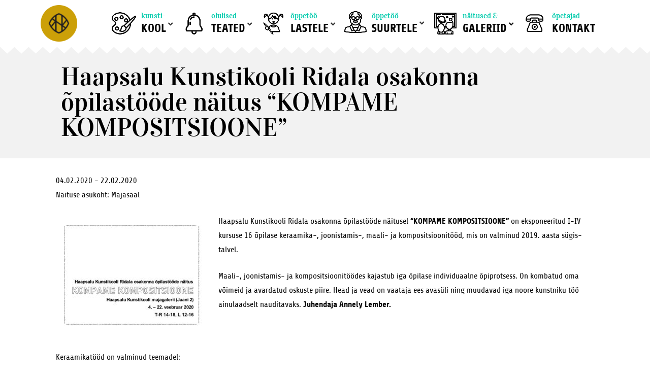

--- FILE ---
content_type: text/html; charset=UTF-8
request_url: https://www.hkk.edu.ee/haapsalu-kunstikooli-ridala-osakonna-opilastoode-naitus-kompame-kompositsioone/
body_size: 20098
content:
<!DOCTYPE html>
<!--[if IE 7]>
<html class="ie ie7" lang="et">
<![endif]-->
<!--[if IE 8]>
<html class="ie ie8" lang="et">
<![endif]-->
<!--[if !(IE 7) & !(IE 8)]><!-->
<html lang="et">
<!--<![endif]-->
<head>
	<meta charset="UTF-8">
	<meta name="viewport" content="width=device-width">
	<title>Haapsalu Kunstikooli Ridala osakonna õpilastööde näitus &quot;KOMPAME KOMPOSITSIOONE&quot; - Haapsalu Kunstikool</title>
	<link rel="profile" href="http://gmpg.org/xfn/11">
	<link rel="pingback" href="https://www.hkk.edu.ee/xmlrpc.php">
	<!--[if lt IE 9]>
	<script src="https://www.hkk.edu.ee/wp-content/themes/hkk/js/html5.js"></script>
	<![endif]-->
	<meta name='robots' content='index, follow, max-image-preview:large, max-snippet:-1, max-video-preview:-1' />

	<!-- This site is optimized with the Yoast SEO plugin v26.6 - https://yoast.com/wordpress/plugins/seo/ -->
	<link rel="canonical" href="https://www.hkk.edu.ee/haapsalu-kunstikooli-ridala-osakonna-opilastoode-naitus-kompame-kompositsioone/" />
	<meta property="og:locale" content="et_EE" />
	<meta property="og:type" content="article" />
	<meta property="og:title" content="Haapsalu Kunstikooli Ridala osakonna õpilastööde näitus &quot;KOMPAME KOMPOSITSIOONE&quot; - Haapsalu Kunstikool" />
	<meta property="og:description" content="Haapsalu Kunstikooli Ridala osakonna õpilastööde näitusel &#8220;KOMPAME KOMPOSITSIOONE&#8221; on eksponeeritud I-IV kursuse 16 õpilase keraamika-, joonistamis-, maali- ja kompositsioonitööd, mis on valminud 2019. aasta sügis-talvel. Maali-, joonistamis- ja kompositsioonitöödes kajastub iga õpilase individuaalne õpiprotsess. On kombatud oma võimeid ja avardatud oskuste piire. Head ja vead on vaataja ees avasüli ning muudavad iga noore kunstniku töö &hellip; Loe edasi Haapsalu Kunstikooli Ridala osakonna õpilastööde näitus &#8220;KOMPAME KOMPOSITSIOONE&#8221; &rarr;" />
	<meta property="og:url" content="https://www.hkk.edu.ee/haapsalu-kunstikooli-ridala-osakonna-opilastoode-naitus-kompame-kompositsioone/" />
	<meta property="og:site_name" content="Haapsalu Kunstikool" />
	<meta property="article:published_time" content="2020-02-03T08:09:47+00:00" />
	<meta property="article:modified_time" content="2020-02-03T08:10:59+00:00" />
	<meta property="og:image" content="https://www.hkk.edu.ee/wp-content/uploads/2020/02/kompame-kompositsioone-plakat.jpg" />
	<meta property="og:image:width" content="2112" />
	<meta property="og:image:height" content="1632" />
	<meta property="og:image:type" content="image/jpeg" />
	<meta name="author" content="Liis Jaaniste" />
	<meta name="twitter:card" content="summary_large_image" />
	<meta name="twitter:label1" content="Written by" />
	<meta name="twitter:data1" content="Liis Jaaniste" />
	<script type="application/ld+json" class="yoast-schema-graph">{"@context":"https://schema.org","@graph":[{"@type":"WebPage","@id":"https://www.hkk.edu.ee/haapsalu-kunstikooli-ridala-osakonna-opilastoode-naitus-kompame-kompositsioone/","url":"https://www.hkk.edu.ee/haapsalu-kunstikooli-ridala-osakonna-opilastoode-naitus-kompame-kompositsioone/","name":"Haapsalu Kunstikooli Ridala osakonna õpilastööde näitus \"KOMPAME KOMPOSITSIOONE\" - Haapsalu Kunstikool","isPartOf":{"@id":"https://www.hkk.edu.ee/#website"},"primaryImageOfPage":{"@id":"https://www.hkk.edu.ee/haapsalu-kunstikooli-ridala-osakonna-opilastoode-naitus-kompame-kompositsioone/#primaryimage"},"image":{"@id":"https://www.hkk.edu.ee/haapsalu-kunstikooli-ridala-osakonna-opilastoode-naitus-kompame-kompositsioone/#primaryimage"},"thumbnailUrl":"https://www.hkk.edu.ee/wp-content/uploads/2020/02/kompame-kompositsioone-plakat.jpg","datePublished":"2020-02-03T08:09:47+00:00","dateModified":"2020-02-03T08:10:59+00:00","author":{"@id":"https://www.hkk.edu.ee/#/schema/person/a1d3daa6764bb275bf1365aaaf27233e"},"breadcrumb":{"@id":"https://www.hkk.edu.ee/haapsalu-kunstikooli-ridala-osakonna-opilastoode-naitus-kompame-kompositsioone/#breadcrumb"},"inLanguage":"et","potentialAction":[{"@type":"ReadAction","target":["https://www.hkk.edu.ee/haapsalu-kunstikooli-ridala-osakonna-opilastoode-naitus-kompame-kompositsioone/"]}]},{"@type":"ImageObject","inLanguage":"et","@id":"https://www.hkk.edu.ee/haapsalu-kunstikooli-ridala-osakonna-opilastoode-naitus-kompame-kompositsioone/#primaryimage","url":"https://www.hkk.edu.ee/wp-content/uploads/2020/02/kompame-kompositsioone-plakat.jpg","contentUrl":"https://www.hkk.edu.ee/wp-content/uploads/2020/02/kompame-kompositsioone-plakat.jpg","width":2112,"height":1632},{"@type":"BreadcrumbList","@id":"https://www.hkk.edu.ee/haapsalu-kunstikooli-ridala-osakonna-opilastoode-naitus-kompame-kompositsioone/#breadcrumb","itemListElement":[{"@type":"ListItem","position":1,"name":"Home","item":"https://www.hkk.edu.ee/"},{"@type":"ListItem","position":2,"name":"Haapsalu Kunstikooli Ridala osakonna õpilastööde näitus &#8220;KOMPAME KOMPOSITSIOONE&#8221;"}]},{"@type":"WebSite","@id":"https://www.hkk.edu.ee/#website","url":"https://www.hkk.edu.ee/","name":"Haapsalu Kunstikool","description":"","potentialAction":[{"@type":"SearchAction","target":{"@type":"EntryPoint","urlTemplate":"https://www.hkk.edu.ee/?s={search_term_string}"},"query-input":{"@type":"PropertyValueSpecification","valueRequired":true,"valueName":"search_term_string"}}],"inLanguage":"et"},{"@type":"Person","@id":"https://www.hkk.edu.ee/#/schema/person/a1d3daa6764bb275bf1365aaaf27233e","name":"Liis Jaaniste","image":{"@type":"ImageObject","inLanguage":"et","@id":"https://www.hkk.edu.ee/#/schema/person/image/","url":"https://secure.gravatar.com/avatar/420ab706d93757de2f01bf27ac56813fb7896a0f226cdb81fe04883ff860d172?s=96&d=mm&r=g","contentUrl":"https://secure.gravatar.com/avatar/420ab706d93757de2f01bf27ac56813fb7896a0f226cdb81fe04883ff860d172?s=96&d=mm&r=g","caption":"Liis Jaaniste"},"url":"https://www.hkk.edu.ee/author/liis/"}]}</script>
	<!-- / Yoast SEO plugin. -->


<link rel='dns-prefetch' href='//fonts.googleapis.com' />
<link href='https://fonts.gstatic.com' crossorigin rel='preconnect' />
<link rel="alternate" type="application/rss+xml" title="Haapsalu Kunstikool &raquo; RSS" href="https://www.hkk.edu.ee/feed/" />
<link rel="alternate" type="application/rss+xml" title="Haapsalu Kunstikool &raquo; Kommentaaride RSS" href="https://www.hkk.edu.ee/comments/feed/" />
<link rel="alternate" type="application/rss+xml" title="Haapsalu Kunstikool &raquo; Haapsalu Kunstikooli Ridala osakonna õpilastööde näitus &#8220;KOMPAME KOMPOSITSIOONE&#8221; Kommentaaride RSS" href="https://www.hkk.edu.ee/haapsalu-kunstikooli-ridala-osakonna-opilastoode-naitus-kompame-kompositsioone/feed/" />
<link rel="alternate" title="oEmbed (JSON)" type="application/json+oembed" href="https://www.hkk.edu.ee/wp-json/oembed/1.0/embed?url=https%3A%2F%2Fwww.hkk.edu.ee%2Fhaapsalu-kunstikooli-ridala-osakonna-opilastoode-naitus-kompame-kompositsioone%2F" />
<link rel="alternate" title="oEmbed (XML)" type="text/xml+oembed" href="https://www.hkk.edu.ee/wp-json/oembed/1.0/embed?url=https%3A%2F%2Fwww.hkk.edu.ee%2Fhaapsalu-kunstikooli-ridala-osakonna-opilastoode-naitus-kompame-kompositsioone%2F&#038;format=xml" />
<style id='wp-img-auto-sizes-contain-inline-css' type='text/css'>
img:is([sizes=auto i],[sizes^="auto," i]){contain-intrinsic-size:3000px 1500px}
/*# sourceURL=wp-img-auto-sizes-contain-inline-css */
</style>
<style id='wp-emoji-styles-inline-css' type='text/css'>

	img.wp-smiley, img.emoji {
		display: inline !important;
		border: none !important;
		box-shadow: none !important;
		height: 1em !important;
		width: 1em !important;
		margin: 0 0.07em !important;
		vertical-align: -0.1em !important;
		background: none !important;
		padding: 0 !important;
	}
/*# sourceURL=wp-emoji-styles-inline-css */
</style>
<link rel='stylesheet' id='wp-block-library-css' href='https://www.hkk.edu.ee/wp-includes/css/dist/block-library/style.min.css?ver=712dc09a856e654e6dc938b129311372' type='text/css' media='all' />
<style id='classic-theme-styles-inline-css' type='text/css'>
/*! This file is auto-generated */
.wp-block-button__link{color:#fff;background-color:#32373c;border-radius:9999px;box-shadow:none;text-decoration:none;padding:calc(.667em + 2px) calc(1.333em + 2px);font-size:1.125em}.wp-block-file__button{background:#32373c;color:#fff;text-decoration:none}
/*# sourceURL=/wp-includes/css/classic-themes.min.css */
</style>
<style id='global-styles-inline-css' type='text/css'>
:root{--wp--preset--aspect-ratio--square: 1;--wp--preset--aspect-ratio--4-3: 4/3;--wp--preset--aspect-ratio--3-4: 3/4;--wp--preset--aspect-ratio--3-2: 3/2;--wp--preset--aspect-ratio--2-3: 2/3;--wp--preset--aspect-ratio--16-9: 16/9;--wp--preset--aspect-ratio--9-16: 9/16;--wp--preset--color--black: #000000;--wp--preset--color--cyan-bluish-gray: #abb8c3;--wp--preset--color--white: #ffffff;--wp--preset--color--pale-pink: #f78da7;--wp--preset--color--vivid-red: #cf2e2e;--wp--preset--color--luminous-vivid-orange: #ff6900;--wp--preset--color--luminous-vivid-amber: #fcb900;--wp--preset--color--light-green-cyan: #7bdcb5;--wp--preset--color--vivid-green-cyan: #00d084;--wp--preset--color--pale-cyan-blue: #8ed1fc;--wp--preset--color--vivid-cyan-blue: #0693e3;--wp--preset--color--vivid-purple: #9b51e0;--wp--preset--gradient--vivid-cyan-blue-to-vivid-purple: linear-gradient(135deg,rgb(6,147,227) 0%,rgb(155,81,224) 100%);--wp--preset--gradient--light-green-cyan-to-vivid-green-cyan: linear-gradient(135deg,rgb(122,220,180) 0%,rgb(0,208,130) 100%);--wp--preset--gradient--luminous-vivid-amber-to-luminous-vivid-orange: linear-gradient(135deg,rgb(252,185,0) 0%,rgb(255,105,0) 100%);--wp--preset--gradient--luminous-vivid-orange-to-vivid-red: linear-gradient(135deg,rgb(255,105,0) 0%,rgb(207,46,46) 100%);--wp--preset--gradient--very-light-gray-to-cyan-bluish-gray: linear-gradient(135deg,rgb(238,238,238) 0%,rgb(169,184,195) 100%);--wp--preset--gradient--cool-to-warm-spectrum: linear-gradient(135deg,rgb(74,234,220) 0%,rgb(151,120,209) 20%,rgb(207,42,186) 40%,rgb(238,44,130) 60%,rgb(251,105,98) 80%,rgb(254,248,76) 100%);--wp--preset--gradient--blush-light-purple: linear-gradient(135deg,rgb(255,206,236) 0%,rgb(152,150,240) 100%);--wp--preset--gradient--blush-bordeaux: linear-gradient(135deg,rgb(254,205,165) 0%,rgb(254,45,45) 50%,rgb(107,0,62) 100%);--wp--preset--gradient--luminous-dusk: linear-gradient(135deg,rgb(255,203,112) 0%,rgb(199,81,192) 50%,rgb(65,88,208) 100%);--wp--preset--gradient--pale-ocean: linear-gradient(135deg,rgb(255,245,203) 0%,rgb(182,227,212) 50%,rgb(51,167,181) 100%);--wp--preset--gradient--electric-grass: linear-gradient(135deg,rgb(202,248,128) 0%,rgb(113,206,126) 100%);--wp--preset--gradient--midnight: linear-gradient(135deg,rgb(2,3,129) 0%,rgb(40,116,252) 100%);--wp--preset--font-size--small: 13px;--wp--preset--font-size--medium: 20px;--wp--preset--font-size--large: 36px;--wp--preset--font-size--x-large: 42px;--wp--preset--spacing--20: 0.44rem;--wp--preset--spacing--30: 0.67rem;--wp--preset--spacing--40: 1rem;--wp--preset--spacing--50: 1.5rem;--wp--preset--spacing--60: 2.25rem;--wp--preset--spacing--70: 3.38rem;--wp--preset--spacing--80: 5.06rem;--wp--preset--shadow--natural: 6px 6px 9px rgba(0, 0, 0, 0.2);--wp--preset--shadow--deep: 12px 12px 50px rgba(0, 0, 0, 0.4);--wp--preset--shadow--sharp: 6px 6px 0px rgba(0, 0, 0, 0.2);--wp--preset--shadow--outlined: 6px 6px 0px -3px rgb(255, 255, 255), 6px 6px rgb(0, 0, 0);--wp--preset--shadow--crisp: 6px 6px 0px rgb(0, 0, 0);}:where(.is-layout-flex){gap: 0.5em;}:where(.is-layout-grid){gap: 0.5em;}body .is-layout-flex{display: flex;}.is-layout-flex{flex-wrap: wrap;align-items: center;}.is-layout-flex > :is(*, div){margin: 0;}body .is-layout-grid{display: grid;}.is-layout-grid > :is(*, div){margin: 0;}:where(.wp-block-columns.is-layout-flex){gap: 2em;}:where(.wp-block-columns.is-layout-grid){gap: 2em;}:where(.wp-block-post-template.is-layout-flex){gap: 1.25em;}:where(.wp-block-post-template.is-layout-grid){gap: 1.25em;}.has-black-color{color: var(--wp--preset--color--black) !important;}.has-cyan-bluish-gray-color{color: var(--wp--preset--color--cyan-bluish-gray) !important;}.has-white-color{color: var(--wp--preset--color--white) !important;}.has-pale-pink-color{color: var(--wp--preset--color--pale-pink) !important;}.has-vivid-red-color{color: var(--wp--preset--color--vivid-red) !important;}.has-luminous-vivid-orange-color{color: var(--wp--preset--color--luminous-vivid-orange) !important;}.has-luminous-vivid-amber-color{color: var(--wp--preset--color--luminous-vivid-amber) !important;}.has-light-green-cyan-color{color: var(--wp--preset--color--light-green-cyan) !important;}.has-vivid-green-cyan-color{color: var(--wp--preset--color--vivid-green-cyan) !important;}.has-pale-cyan-blue-color{color: var(--wp--preset--color--pale-cyan-blue) !important;}.has-vivid-cyan-blue-color{color: var(--wp--preset--color--vivid-cyan-blue) !important;}.has-vivid-purple-color{color: var(--wp--preset--color--vivid-purple) !important;}.has-black-background-color{background-color: var(--wp--preset--color--black) !important;}.has-cyan-bluish-gray-background-color{background-color: var(--wp--preset--color--cyan-bluish-gray) !important;}.has-white-background-color{background-color: var(--wp--preset--color--white) !important;}.has-pale-pink-background-color{background-color: var(--wp--preset--color--pale-pink) !important;}.has-vivid-red-background-color{background-color: var(--wp--preset--color--vivid-red) !important;}.has-luminous-vivid-orange-background-color{background-color: var(--wp--preset--color--luminous-vivid-orange) !important;}.has-luminous-vivid-amber-background-color{background-color: var(--wp--preset--color--luminous-vivid-amber) !important;}.has-light-green-cyan-background-color{background-color: var(--wp--preset--color--light-green-cyan) !important;}.has-vivid-green-cyan-background-color{background-color: var(--wp--preset--color--vivid-green-cyan) !important;}.has-pale-cyan-blue-background-color{background-color: var(--wp--preset--color--pale-cyan-blue) !important;}.has-vivid-cyan-blue-background-color{background-color: var(--wp--preset--color--vivid-cyan-blue) !important;}.has-vivid-purple-background-color{background-color: var(--wp--preset--color--vivid-purple) !important;}.has-black-border-color{border-color: var(--wp--preset--color--black) !important;}.has-cyan-bluish-gray-border-color{border-color: var(--wp--preset--color--cyan-bluish-gray) !important;}.has-white-border-color{border-color: var(--wp--preset--color--white) !important;}.has-pale-pink-border-color{border-color: var(--wp--preset--color--pale-pink) !important;}.has-vivid-red-border-color{border-color: var(--wp--preset--color--vivid-red) !important;}.has-luminous-vivid-orange-border-color{border-color: var(--wp--preset--color--luminous-vivid-orange) !important;}.has-luminous-vivid-amber-border-color{border-color: var(--wp--preset--color--luminous-vivid-amber) !important;}.has-light-green-cyan-border-color{border-color: var(--wp--preset--color--light-green-cyan) !important;}.has-vivid-green-cyan-border-color{border-color: var(--wp--preset--color--vivid-green-cyan) !important;}.has-pale-cyan-blue-border-color{border-color: var(--wp--preset--color--pale-cyan-blue) !important;}.has-vivid-cyan-blue-border-color{border-color: var(--wp--preset--color--vivid-cyan-blue) !important;}.has-vivid-purple-border-color{border-color: var(--wp--preset--color--vivid-purple) !important;}.has-vivid-cyan-blue-to-vivid-purple-gradient-background{background: var(--wp--preset--gradient--vivid-cyan-blue-to-vivid-purple) !important;}.has-light-green-cyan-to-vivid-green-cyan-gradient-background{background: var(--wp--preset--gradient--light-green-cyan-to-vivid-green-cyan) !important;}.has-luminous-vivid-amber-to-luminous-vivid-orange-gradient-background{background: var(--wp--preset--gradient--luminous-vivid-amber-to-luminous-vivid-orange) !important;}.has-luminous-vivid-orange-to-vivid-red-gradient-background{background: var(--wp--preset--gradient--luminous-vivid-orange-to-vivid-red) !important;}.has-very-light-gray-to-cyan-bluish-gray-gradient-background{background: var(--wp--preset--gradient--very-light-gray-to-cyan-bluish-gray) !important;}.has-cool-to-warm-spectrum-gradient-background{background: var(--wp--preset--gradient--cool-to-warm-spectrum) !important;}.has-blush-light-purple-gradient-background{background: var(--wp--preset--gradient--blush-light-purple) !important;}.has-blush-bordeaux-gradient-background{background: var(--wp--preset--gradient--blush-bordeaux) !important;}.has-luminous-dusk-gradient-background{background: var(--wp--preset--gradient--luminous-dusk) !important;}.has-pale-ocean-gradient-background{background: var(--wp--preset--gradient--pale-ocean) !important;}.has-electric-grass-gradient-background{background: var(--wp--preset--gradient--electric-grass) !important;}.has-midnight-gradient-background{background: var(--wp--preset--gradient--midnight) !important;}.has-small-font-size{font-size: var(--wp--preset--font-size--small) !important;}.has-medium-font-size{font-size: var(--wp--preset--font-size--medium) !important;}.has-large-font-size{font-size: var(--wp--preset--font-size--large) !important;}.has-x-large-font-size{font-size: var(--wp--preset--font-size--x-large) !important;}
:where(.wp-block-post-template.is-layout-flex){gap: 1.25em;}:where(.wp-block-post-template.is-layout-grid){gap: 1.25em;}
:where(.wp-block-term-template.is-layout-flex){gap: 1.25em;}:where(.wp-block-term-template.is-layout-grid){gap: 1.25em;}
:where(.wp-block-columns.is-layout-flex){gap: 2em;}:where(.wp-block-columns.is-layout-grid){gap: 2em;}
:root :where(.wp-block-pullquote){font-size: 1.5em;line-height: 1.6;}
/*# sourceURL=global-styles-inline-css */
</style>
<link rel='stylesheet' id='bonfire-taptap-css-css' href='https://www.hkk.edu.ee/wp-content/plugins/taptap-by-bonfire/taptap.css?ver=1' type='text/css' media='all' />
<link rel='stylesheet' id='taptap-fonts-css' href='//fonts.googleapis.com/css?family=Montserrat%3A400%2C700%7CVarela+Round%7CHind+Siliguri%3A400%2C600%7CDosis%3A600%7CRoboto%3A100%2C400%7CRoboto+Condensed%3A400%2C700%7CBree+Serif%7CDroid+Serif%3A400&#038;ver=1.0.0' type='text/css' media='all' />
<link rel='stylesheet' id='taptap-fontawesome-css' href='https://www.hkk.edu.ee/wp-content/plugins/taptap-by-bonfire/fonts/font-awesome/css/font-awesome.min.css?ver=1' type='text/css' media='all' />
<link rel='stylesheet' id='twentythirteen-fonts-css' href='https://fonts.googleapis.com/css?family=Source+Sans+Pro%3A300%2C400%2C700%2C300italic%2C400italic%2C700italic%7CBitter%3A400%2C700&#038;subset=latin%2Clatin-ext' type='text/css' media='all' />
<link rel='stylesheet' id='genericons-css' href='https://www.hkk.edu.ee/wp-content/themes/hkk/genericons/genericons.css?ver=3.03' type='text/css' media='all' />
<link rel='stylesheet' id='twentythirteen-style-css' href='https://www.hkk.edu.ee/wp-content/themes/hkk/style.css?ver=2013-07-18' type='text/css' media='all' />
<link rel='stylesheet' id='recent-posts-widget-with-thumbnails-public-style-css' href='https://www.hkk.edu.ee/wp-content/plugins/recent-posts-widget-with-thumbnails/public.css?ver=7.1.1' type='text/css' media='all' />
<link rel='stylesheet' id='ubermenu-css' href='https://www.hkk.edu.ee/wp-content/plugins/ubermenu/pro/assets/css/ubermenu.min.css?ver=3.4.0.1' type='text/css' media='all' />
<link rel='stylesheet' id='ubermenu-minimal-css' href='https://www.hkk.edu.ee/wp-content/plugins/ubermenu/assets/css/skins/minimal.css?ver=712dc09a856e654e6dc938b129311372' type='text/css' media='all' />
<link rel='stylesheet' id='ubermenu-font-awesome-all-css' href='https://www.hkk.edu.ee/wp-content/plugins/ubermenu/assets/fontawesome/fonts/css/fontawesome-all.min.css?ver=712dc09a856e654e6dc938b129311372' type='text/css' media='all' />
<script type="text/javascript" src="https://www.hkk.edu.ee/wp-includes/js/jquery/jquery.min.js?ver=3.7.1" id="jquery-core-js"></script>
<script type="text/javascript" src="https://www.hkk.edu.ee/wp-includes/js/jquery/jquery-migrate.min.js?ver=3.4.1" id="jquery-migrate-js"></script>
<script type="text/javascript" src="https://www.hkk.edu.ee/wp-content/plugins/taptap-by-bonfire/taptap-accordion-full-link.js?ver=1" id="bonfire-taptap-accordion-full-link-js"></script>
<link rel="https://api.w.org/" href="https://www.hkk.edu.ee/wp-json/" /><link rel="alternate" title="JSON" type="application/json" href="https://www.hkk.edu.ee/wp-json/wp/v2/posts/2738" /><link rel="EditURI" type="application/rsd+xml" title="RSD" href="https://www.hkk.edu.ee/xmlrpc.php?rsd" />

<link rel='shortlink' href='https://www.hkk.edu.ee/?p=2738' />
<!-- BEGIN CUSTOM COLORS (WP THEME CUSTOMIZER) -->
<style>
/**************************************************************
*** CUSTOM COLORS + SETTINGS
**************************************************************/
/* show hovers on non-touch devices only */
/* menu label hover */
.taptap-menu-button-wrapper:hover .taptap-menu-button-label { color:; }
/* logo hover */
.taptap-logo a:hover { color:; }
/* serach label hover */
.taptap-search-button-wrapper:hover .taptap-search-button-label { color:; }
/* search button hover*/
.taptap-search-button-wrapper:hover .taptap-search-button { border-color:#ddd; }
.taptap-search-button-wrapper:hover .taptap-search-button::after { background-color:#ddd; }
/* search close button hover */
.taptap-search-close-wrapper:hover .taptap-search-close-inner::before,
.taptap-search-close-wrapper:hover .taptap-search-close-inner::after { background-color:#ddd; }
/* search clear field button hover */
.taptap-search-clear-wrapper:hover .taptap-search-clear { background-color:#666; }
/* current menu item hover */
.taptap-by-bonfire ul li.current-menu-item.full-item-arrow-hover > a,
.taptap-by-bonfire ul li.current-menu-item > a:hover { color:; }
/* current submenu item hover */
.taptap-by-bonfire .sub-menu .current-menu-item.full-item-arrow-hover > a,
.taptap-by-bonfire .sub-menu .current-menu-item > a:hover { color:#cca008; }
/* menu item icon hover */
.taptap-by-bonfire ul li a:hover i,
.taptap-by-bonfire ul li.full-item-arrow-hover a i { color:; }
/* submenu item icon hover */
.taptap-by-bonfire .sub-menu a:hover i,
.taptap-by-bonfire .sub-menu .full-item-arrow-hover a i { color:; }
/* menu item hovers */
.taptap-by-bonfire ul li.full-item-arrow-hover > a,
.taptap-by-bonfire ul li a:hover { color:#cca008; }
.taptap-by-bonfire ul.sub-menu li.full-item-arrow-hover > a,
.taptap-by-bonfire ul.sub-menu li a:hover { color:#cca008; }
/* submenu arrow hover */
.full-item-arrow-hover > .taptap-sub-arrow .taptap-sub-arrow-inner::before,
.full-item-arrow-hover > .taptap-sub-arrow .taptap-sub-arrow-inner::after,
.taptap-sub-arrow:hover .taptap-sub-arrow-inner::before,
.taptap-sub-arrow:hover .taptap-sub-arrow-inner::after { background-color:#fff; }
/* menu button hover */
.taptap-menu-button-wrapper:hover .taptap-main-menu-button:before,
.taptap-menu-button-wrapper:hover .taptap-main-menu-button div.taptap-main-menu-button-middle:before,
.taptap-menu-button-wrapper:hover .taptap-main-menu-button:after,
.taptap-menu-button-wrapper:hover .taptap-main-menu-button-two:before,
.taptap-menu-button-wrapper:hover .taptap-main-menu-button-two div.taptap-main-menu-button-two-middle:before,
.taptap-menu-button-wrapper:hover .taptap-main-menu-button-two:after,
.taptap-menu-button-wrapper:hover .taptap-main-menu-button-three:before,
.taptap-menu-button-wrapper:hover .taptap-main-menu-button-three div.taptap-main-menu-button-three-middle:before,
.taptap-menu-button-wrapper:hover .taptap-main-menu-button-three:after,
.taptap-menu-button-wrapper:hover .taptap-main-menu-button-four:before,
.taptap-menu-button-wrapper:hover .taptap-main-menu-button-four div.taptap-main-menu-button-four-middle:before,
.taptap-menu-button-wrapper:hover .taptap-main-menu-button-four:after,
.taptap-menu-button-wrapper:hover .taptap-main-menu-button-five:before,
.taptap-menu-button-wrapper:hover .taptap-main-menu-button-five div.taptap-main-menu-button-five-middle:before,
.taptap-menu-button-wrapper:hover .taptap-main-menu-button-five:after,
.taptap-menu-button-wrapper:hover .taptap-main-menu-button-six:before,
.taptap-menu-button-wrapper:hover .taptap-main-menu-button-six:after {
    background-color:#ddd;
}
/* menu bars hover (if menu opened) */
.taptap-menu-active:hover .taptap-main-menu-button:before,
.taptap-menu-active:hover .taptap-main-menu-button div.taptap-main-menu-button-middle:before,
.taptap-menu-active:hover .taptap-main-menu-button:after,
.taptap-menu-active:hover .taptap-main-menu-button-two:before,
.taptap-menu-active:hover .taptap-main-menu-button-two div.taptap-main-menu-button-two-middle:before,
.taptap-menu-active:hover .taptap-main-menu-button-two:after,
.taptap-menu-active:hover .taptap-main-menu-button-three:before,
.taptap-menu-active:hover .taptap-main-menu-button-three div.taptap-main-menu-button-three-middle:before,
.taptap-menu-active:hover .taptap-main-menu-button-three:after,
.taptap-menu-active:hover .taptap-main-menu-button-four:before,
.taptap-menu-active:hover .taptap-main-menu-button-four div.taptap-main-menu-button-four-middle:before,
.taptap-menu-active:hover .taptap-main-menu-button-four:after,
.taptap-menu-active:hover .taptap-main-menu-button-five:before,
.taptap-menu-active:hover .taptap-main-menu-button-five div.taptap-main-menu-button-five-middle:before,
.taptap-menu-active:hover .taptap-main-menu-button-five:after,
.taptap-menu-active:hover .taptap-main-menu-button-six:before,
.taptap-menu-active:hover .taptap-main-menu-button-six:after {
    background-color:;
}        

/* MENU BUTTON */
/* menu button opacity */
.taptap-menu-button-wrapper { opacity:; }
/* menu button */
.taptap-main-menu-button:before,
.taptap-main-menu-button div.taptap-main-menu-button-middle:before,
.taptap-main-menu-button:after,
.taptap-main-menu-button-two:before,
.taptap-main-menu-button-two div.taptap-main-menu-button-two-middle:before,
.taptap-main-menu-button-two:after,
.taptap-main-menu-button-three:before,
.taptap-main-menu-button-three div.taptap-main-menu-button-three-middle:before,
.taptap-main-menu-button-three:after,
.taptap-main-menu-button-four:before,
.taptap-main-menu-button-four div.taptap-main-menu-button-four-middle:before,
.taptap-main-menu-button-four:after,
.taptap-main-menu-button-five:before,
.taptap-main-menu-button-five div.taptap-main-menu-button-five-middle:before,
.taptap-main-menu-button-five:after,
.taptap-main-menu-button-six:before,
.taptap-main-menu-button-six:after {
    background-color:#000000;
    }
/* menu button (if menu opened) */
.taptap-menu-active .taptap-main-menu-button:before,
.taptap-menu-active .taptap-main-menu-button div.taptap-main-menu-button-middle:before,
.taptap-menu-active .taptap-main-menu-button:after,
.taptap-menu-active .taptap-main-menu-button-two:before,
.taptap-menu-active .taptap-main-menu-button-two div.taptap-main-menu-button-two-middle:before,
.taptap-menu-active .taptap-main-menu-button-two:after,
.taptap-menu-active .taptap-main-menu-button-three:before,
.taptap-menu-active .taptap-main-menu-button-three div.taptap-main-menu-button-three-middle:before,
.taptap-menu-active .taptap-main-menu-button-three:after,
.taptap-menu-active .taptap-main-menu-button-four:before,
.taptap-menu-active .taptap-main-menu-button-four div.taptap-main-menu-button-four-middle:before,
.taptap-menu-active .taptap-main-menu-button-four:after,
.taptap-menu-active .taptap-main-menu-button-five:before,
.taptap-menu-active .taptap-main-menu-button-five div.taptap-main-menu-button-five-middle:before,
.taptap-menu-active .taptap-main-menu-button-five:after,
.taptap-menu-active .taptap-main-menu-button-six:before,
.taptap-menu-active .taptap-main-menu-button-six:after { background-color:; }
/* menu button animations (-/X) */
/* X SIGN ANIMATION */
    /* button style #1 top bar*/
    .taptap-menu-active .taptap-main-menu-button:before {
        transform:translateY(9px) rotate(45deg);
        -moz-transform:translateY(9px) rotate(45deg);
        -webkit-transform:translateY(9px) rotate(45deg);
    }
    /* button style #1 bottom bar*/
    .taptap-menu-active .taptap-main-menu-button:after {
        transform:translateY(-9px) rotate(-45deg);
        -moz-transform:translateY(-9px) rotate(-45deg);
        -webkit-transform:translateY(-9px) rotate(-45deg);
    }
    /* button style #1 middle bar*/
    .taptap-menu-active div.taptap-main-menu-button-middle:before {
        opacity:0;
        pointer-events:none;
        
        -webkit-transform:translateX(-20px);
        -moz-transform:translateX(-20px);
        transform:translateX(-20px);
        
        -webkit-transition:all .25s ease, opacity .25s ease .025s;
        -moz-transition:all .25s ease, opacity .25s ease .025s;
        transition:all .25s ease, opacity .25s ease .025s;
    }
    /* button style #2 top bar*/
    .taptap-menu-active .taptap-main-menu-button-two:before {
        transform:translateY(9px) rotate(45deg);
        -moz-transform:translateY(9px) rotate(45deg);
        -webkit-transform:translateY(9px) rotate(45deg);
    }
    .taptap-menu-active .taptap-main-menu-button-two:hover:before { width:30px; }
    /* button style #2 bottom bar*/
    .taptap-menu-active .taptap-main-menu-button-two:after {
        width:30px;
        margin-left:0;
        transform:translateY(-9px) rotate(-45deg);
        -moz-transform:translateY(-9px) rotate(-45deg);
        -webkit-transform:translateY(-9px) rotate(-45deg);
    }
    /* button style #2 middle bar*/
    .taptap-menu-active div.taptap-main-menu-button-two-middle:before {
        opacity:0;
        pointer-events:none;
        
        -webkit-transform:translateX(-20px);
        -moz-transform:translateX(-20px);
        transform:translateX(-20px);
        
        -webkit-transition:all .25s ease, opacity .25s ease .025s;
        -moz-transition:all .25s ease, opacity .25s ease .025s;
        transition:all .25s ease, opacity .25s ease .025s;
    }
    /* button style #3 top bar*/
    .taptap-menu-active .taptap-main-menu-button-three:before {
        transform:translateY(9px) rotate(45deg);
        -moz-transform:translateY(9px) rotate(45deg);
        -webkit-transform:translateY(9px) rotate(45deg);
    }
    /* button style #3 bottom bar*/
    .taptap-menu-active .taptap-main-menu-button-three:after {
        transform:translateY(-9px) rotate(-45deg);
        -moz-transform:translateY(-9px) rotate(-45deg);
        -webkit-transform:translateY(-9px) rotate(-45deg);
    }
    /* button style #3 middle bar*/
    .taptap-menu-active div.taptap-main-menu-button-three-middle:before {
        opacity:0;
        pointer-events:none;
        
        -webkit-transform:translateX(-20px);
        -moz-transform:translateX(-20px);
        transform:translateX(-20px);
        
        -webkit-transition:all .25s ease, opacity .25s ease .025s;
        -moz-transition:all .25s ease, opacity .25s ease .025s;
        transition:all .25s ease, opacity .25s ease .025s;
    }
    /* button style #4 top bar*/
    .taptap-menu-active .taptap-main-menu-button-four:before {
        transform:translateY(9px) rotate(45deg);
        -moz-transform:translateY(9px) rotate(45deg);
        -webkit-transform:translateY(9px) rotate(45deg);
    }
    .taptap-menu-active .taptap-main-menu-button-four:hover:before { width:25px; }
    /* button style #4 bottom bar*/
    .taptap-menu-active .taptap-main-menu-button-four:after {
        width:25px;
        transform:translateY(-9px) rotate(-45deg);
        -moz-transform:translateY(-9px) rotate(-45deg);
        -webkit-transform:translateY(-9px) rotate(-45deg);
    }
    /* button style #4 middle bar*/
    .taptap-menu-active div.taptap-main-menu-button-four-middle:before {
        opacity:0;
        pointer-events:none;
        
        -webkit-transform:translateX(-20px);
        -moz-transform:translateX(-20px);
        transform:translateX(-20px);
        
        -webkit-transition:all .25s ease, opacity .25s ease .025s;
        -moz-transition:all .25s ease, opacity .25s ease .025s;
        transition:all .25s ease, opacity .25s ease .025s;
    }
    /* button style #5 top bar*/
    .taptap-menu-active .taptap-main-menu-button-five:before {
        transform:translateY(11px) rotate(45deg);
        -moz-transform:translateY(11px) rotate(45deg);
        -webkit-transform:translateY(11px) rotate(45deg);
    }
    /* button style #5 bottom bar*/
    .taptap-menu-active .taptap-main-menu-button-five:after {
        transform:translateY(-11px) rotate(-45deg);
        -moz-transform:translateY(-11px) rotate(-45deg);
        -webkit-transform:translateY(-11px) rotate(-45deg);
    }
    /* button style #5 middle bar*/
    .taptap-menu-active div.taptap-main-menu-button-five-middle:before {
        opacity:0;
        pointer-events:none;
        
        -webkit-transform:translateX(-20px);
        -moz-transform:translateX(-20px);
        transform:translateX(-20px);
        
        -webkit-transition:all .25s ease, opacity .25s ease .025s;
        -moz-transition:all .25s ease, opacity .25s ease .025s;
        transition:all .25s ease, opacity .25s ease .025s;
    }
    /* button style #6 top bar*/
    .taptap-menu-active .taptap-main-menu-button-six:before {
        transform:translateY(4px) rotate(45deg);
        -moz-transform:translateY(4px) rotate(45deg);
        -webkit-transform:translateY(4px) rotate(45deg);
    }
    /* button style #6 bottom bar*/
    .taptap-menu-active .taptap-main-menu-button-six:after {
        transform:translateY(-4px) rotate(-45deg);
        -moz-transform:translateY(-4px) rotate(-45deg);
        -webkit-transform:translateY(-4px) rotate(-45deg);
    }
/* menu button animation speed + logo/search hover speeds */
.taptap-menu-button-label,
.taptap-search-button-label,
.taptap-search-button,
.taptap-search-button::after,
.taptap-logo a,
.taptap-search-close-inner::before,
.taptap-search-close-inner::after,
.taptap-search-clear,
.taptap-main-menu-button:before,
.taptap-main-menu-button div.taptap-main-menu-button-middle:before,
.taptap-main-menu-button:after,
.taptap-main-menu-button-two:before,
.taptap-main-menu-button-two div.taptap-main-menu-button-two-middle:before,
.taptap-main-menu-button-two:after,
.taptap-main-menu-button-three:before,
.taptap-main-menu-button-three div.taptap-main-menu-button-three-middle:before,
.taptap-main-menu-button-three:after,
.taptap-main-menu-button-four:before,
.taptap-main-menu-button-four div.taptap-main-menu-button-four-middle:before,
.taptap-main-menu-button-four:after,
.taptap-main-menu-button-five:before,
.taptap-main-menu-button-five div.taptap-main-menu-button-five-middle:before,
.taptap-main-menu-button-five:after,
.taptap-main-menu-button-six:before,
.taptap-main-menu-button-six:after {
    -webkit-transition:all s ease !important;
    -moz-transition:all s ease !important;
    transition:all s ease !important;
}
/* menu button top, side distances + right position */
.taptap-menu-button-wrapper { top:px; }
    .taptap-menu-button-wrapper {
        right:15px;
        left:auto;
    }
/* if menu button hidden, remove button height and set default label position to 0 */
/* menu button label customization */
.taptap-menu-button-label {
    left:px;
    top:px;
    color:;
    font-size:px;
    letter-spacing:px;
}
/* menu button label font + theme font */
    
/* LOGO */
/* logo font size + letter spacing */
.taptap-logo a {
    color:;
    font-size:17px;
    letter-spacing:px;
}
/* logo font + theme font */
    .taptap-logo a {
        font-family:Vidaloka;
    }
/* logo image size + top/side distances + right positioning */
.taptap-logo-image img { max-height:50px; }
.taptap-logo-wrapper { top:7px; }
    .taptap-logo-wrapper {
        left:12px;
        -webkit-transform:translateX(0);
        -moz-transform:translateX(0);
        transform:translateX(0);
    }

/* SEARCH */
/* search button */
.taptap-search-button {
    border-color:;
        }
.taptap-search-button::after {
    background-color:;
    }
/* search button top, side distances + right position */
.taptap-search-button-wrapper { top:px; }
/* if search button hidden, remove button height and set default label position to 0 */
.taptap-search-button-wrapper { height:auto; }
.taptap-search-button-label { top:0; left:0; }
/* search button label customization */
.taptap-search-button-label {
    left:px;
    top:px;
    color:;
    font-size:px;
    letter-spacing:px;
}
/* search button label font + theme font */
    /* search form background + background color + animation speed */
.taptap-search-wrapper,
.taptap-search-background {
    height:px;
    
    -webkit-transition:-webkit-transform s ease 0s, top 0s ease s;
    -moz-transition:-moz-transform s ease 0s, top 0s ease s;
    transition:transform s ease 0s, top 0s ease s;
}
.taptap-search-background {
    opacity:;
    background-color:;
}
.taptap-search-wrapper-active {
    -webkit-transition:-webkit-transform s ease 0s, top 0s ease 0s !important;
    -moz-transition:-moz-transform s ease 0s, top 0s ease 0s !important;
    transition:transform s ease 0s, top 0s ease 0s !important;
}
.taptap-search-overlay {
    background-color:;
    -webkit-transition:opacity s ease 0s, top 0s ease s;
    -moz-transition:opacity s ease 0s, top 0s ease s;
    transition:opacity s ease 0s, top 0s ease s;
}
.taptap-search-overlay-active {
    opacity:;
    -webkit-transition:opacity s ease 0s, top 0s ease 0s;
    -moz-transition:opacity s ease 0s, top 0s ease 0s;
    transition:opacity s ease 0s, top 0s ease 0s;
}
/* search form placeholder */
#searchform input::-webkit-input-placeholder { font-size:px; color: !important; }
#searchform input:-moz-placeholder { font-size:px; color: !important; }
#searchform input::-moz-placeholder { font-size:px; color: !important; }
#searchform input:-ms-input-placeholder { font-size:px; color: !important; }
/* search form text color + align + padding if clear field hidden */
.taptap-search-wrapper #searchform input {
    color:;
    font-size:px;
    letter-spacing:px;
        }
/* search field font */
    /* search form close button */
.taptap-search-close-inner::before,
.taptap-search-close-inner::after { background-color:; }
/* search clear field button */
.taptap-search-clear { background-color:; }
/* make search field X the same color as search field background */
.taptap-search-clear::before,
.taptap-search-clear::after { background-color:; }

/* HEADER */
/* header height + background color */
.taptap-header {
    height:px;
    background-color:#ffffff;
    opacity:0.7;
}
/* show header shadow */

/* MENU CONTAINER */
/* background color */
.taptap-background-color {
    opacity:;
    background-color:#ffffff;
}
/* pulsating background colors + speed */
/* background image opacity + horizontal/vertical alignment */
.taptap-background-image {
    opacity:;
    background-position: ;
}
/* background pattern */
/* menu container top/bottom padding */
.taptap-main-inner-inner {
    padding-top:10px;
    padding-bottom:px;
    padding-left:px;
    padding-right:px;
}
/* max content width */
.taptap-contents-wrapper {
    max-width:px;
}
/* menu container appearance speed */
.taptap-main-wrapper {
    -webkit-transition:-webkit-transform s ease, top 0s ease s, opacity s ease 0s;
    -moz-transition:-moz-transform s ease, top 0s ease s, opacity s ease 0s;
    transition:transform s ease, top 0s ease s, opacity s ease 0s;
}
.taptap-main-wrapper-active {
    -webkit-transition:-webkit-transform s ease, top 0s ease 0s, opacity s ease 0s;
    -moz-transition:-moz-transform s ease, top 0s ease 0s, opacity s ease 0s;
    transition:transform s ease, top 0s ease 0s, opacity s ease 0s;
}
.taptap-background-color,
.taptap-background-image {
    -webkit-transition:-webkit-transform s ease, top 0s ease s;
    -moz-transition:-moz-transform s ease, top 0s ease s;
    transition:transform s ease, top 0s ease s;
}
.taptap-background-color-active,
.taptap-background-image-active {
    -webkit-transition:-webkit-transform s ease, top 0s ease 0s;
    -moz-transition:-moz-transform s ease, top 0s ease 0s;
    transition:transform s ease, top 0s ease 0s;
}
/* menu contents horizontal alignment */
/* menu contents vertical alignment */
/* menu animations (top/left/right/bottom/fade) */
.taptap-main-wrapper {
    -webkit-transform:translateY(-125%) scale(2);
    -moz-transform:translateY(-125%) scale(2);
    transform:translateY(-125%) scale(2);
}
.taptap-main-wrapper-active {
    -webkit-transform:translateY(0) scale(1);
    -moz-transform:translateY(0) scale(1);
    transform:translateY(0) scale(1);
}

/* BACKGROUND OVERLAY */
/* background overlay opacity + color + animation speed */
.taptap-background-overlay {
    background-color:;
    
    -webkit-transition:opacity s ease, top 0s ease s;
    -moz-transition:opacity s ease, top 0s ease s;
    transition:opacity s ease, top 0s ease s;
}
.taptap-background-overlay-active {
    opacity:;
    
    -webkit-transition:opacity s ease, top 0s ease 0s;
    -moz-transition:opacity s ease, top 0s ease 0s;
    transition:opacity s ease, top 0s ease 0s;
}

/* HEADING + SUBHEADING */
/* headings */
.taptap-heading,
.taptap-heading a,
.taptap-heading a:hover { color:#0a0a0a; }
.taptap-subheading,
.taptap-subheading a,
.taptap-subheading a:hover { color:; }
/* heading */
.taptap-heading,
.taptap-heading a {
    font-size:px;
    letter-spacing:px;
    line-height:22px;
}
/* subheading */
.taptap-subheading {
    margin-top:px;
}
.taptap-subheading,
.taptap-subheading a {
    font-size:px;
    letter-spacing:px;
    line-height:px;
}
/* heading font */
    
/* subheading font */
    
/* HEADING IMAGE */
.taptap-image {
    margin-top:px;
    margin-bottom:px;
}
.taptap-image img {
    max-width:50px;
}

/* MENUS */
/* menu */
.taptap-by-bonfire ul li a {
    color:#000000;
    font-size:19px;
    letter-spacing:px;
    margin-top:0px;
}
.taptap-by-bonfire > .menu > li.menu-item-has-children > span { margin-top:0px; }
/* submenu */
.taptap-by-bonfire .sub-menu a {
    color:;
    font-size:17px;
    letter-spacing:px;
    margin-bottom:px;
}
/* drop-down arrow position (top-level) */
.taptap-by-bonfire > .menu > li.menu-item-has-children > span { top:5px; }
/* drop-down arrow position (sub-level) */
.taptap-by-bonfire .sub-menu li.menu-item-has-children span { top:px; }
/* submenu arrow */
.taptap-sub-arrow .taptap-sub-arrow-inner::before,
.taptap-sub-arrow .taptap-sub-arrow-inner::after { background-color:#cca008; }
.taptap-by-bonfire .menu li span { border-color:; }
/* current menu items */
.taptap-by-bonfire ul li.current-menu-item > a { color:#cca008; }
.taptap-by-bonfire .sub-menu .current-menu-item > a { color:#cca008; }
/* menu font */
    .taptap-by-bonfire ul li a {
        font-family:Vidaloka;
    }

/* MENU ITEM DESCRIPTIONS */
.taptap-menu-item-description {
    color:;
    font-size:px;
    padding-top:px;
    padding-bottom:px;
    line-height:px;
    letter-spacing:px;
}
    /* menu item description font */
    
/* MENU ITEM ICONS */
/* menu icons */
.taptap-by-bonfire ul li a i {
    color:;
    font-size:px;
    margin-top:px;
}
/* submenu icons */
.taptap-by-bonfire .sub-menu a i {
    color:;
    font-size:px;
    margin-top:px;
}

/* WIDGETS */
/* widget top distance */
.taptap-widgets-wrapper { margin-top:px; }
/* widget titles */
.taptap-widgets-wrapper .widget .widgettitle {
    color:;
    font-size:px;
    letter-spacing:px;
    line-height:px;
}
/* widget title font */
    /* widgets */
.taptap-widgets-wrapper .widget,
.taptap-widgets-wrapper .widget a {
    color:;
    font-size:px;
    letter-spacing:px;
    line-height:px;
}
.taptap-widgets-wrapper .widget a {
    color:;
}
/* widget font */
    
/* STYLED SCROLLBAR */
/* show scrollbar styling, if scrollbar enabled */

/* MISC */
/* show header + search when menu open */
/* push down site by height of menu */
/* if submenu arrow divider is hidden */
.taptap-by-bonfire .menu li span {
    border:none;
}
.taptap-sub-arrow {
    margin-right:0;
    margin-left:0;
}
.taptap-sub-arrow { margin-right:0; }
</style>
<!-- END CUSTOM COLORS (WP THEME CUSTOMIZER) --><style id="ubermenu-custom-generated-css">
/** Font Awesome 4 Compatibility **/
.fa{font-style:normal;font-variant:normal;font-weight:normal;font-family:FontAwesome;}

/** UberMenu Custom Menu Styles (Customizer) **/
/* main */
 .ubermenu-main .ubermenu-item-level-0 > .ubermenu-target { font-size:15px; padding-left:8px; padding-right:8px; }
 .ubermenu.ubermenu-main .ubermenu-item-level-0:hover > .ubermenu-target, .ubermenu-main .ubermenu-item-level-0.ubermenu-active > .ubermenu-target { background-color:#efefef; background:-webkit-gradient(linear,left top,left bottom,from(#efefef),to(#ffffff)); background:-webkit-linear-gradient(top,#efefef,#ffffff); background:-moz-linear-gradient(top,#efefef,#ffffff); background:-ms-linear-gradient(top,#efefef,#ffffff); background:-o-linear-gradient(top,#efefef,#ffffff); background:linear-gradient(top,#efefef,#ffffff); }
 .ubermenu-main .ubermenu-item-level-0 > .ubermenu-target, .ubermenu-main .ubermenu-item-level-0 > .ubermenu-custom-content.ubermenu-custom-content-padded { padding-top:22px; padding-bottom:22px; }
 .ubermenu-main.ubermenu-sub-indicators .ubermenu-item-level-0.ubermenu-has-submenu-drop > .ubermenu-target:not(.ubermenu-noindicator) { padding-right:23px; }
 .ubermenu-main.ubermenu-sub-indicators .ubermenu-item-level-0.ubermenu-has-submenu-drop > .ubermenu-target.ubermenu-noindicator { padding-right:8px; }
 .ubermenu-main .ubermenu-item-normal > .ubermenu-target,.ubermenu-main .ubermenu-submenu .ubermenu-target,.ubermenu-main .ubermenu-submenu .ubermenu-nonlink,.ubermenu-main .ubermenu-submenu .ubermenu-widget,.ubermenu-main .ubermenu-submenu .ubermenu-custom-content-padded,.ubermenu-main .ubermenu-submenu .ubermenu-retractor,.ubermenu-main .ubermenu-submenu .ubermenu-colgroup .ubermenu-column,.ubermenu-main .ubermenu-submenu.ubermenu-submenu-type-stack > .ubermenu-item-normal > .ubermenu-target,.ubermenu-main .ubermenu-submenu.ubermenu-submenu-padded { padding:10px 15px; }
 .ubermenu .ubermenu-grid-row { padding-right:10px 15px; }
 .ubermenu .ubermenu-grid-row .ubermenu-target { padding-right:0; }
 .ubermenu-main .ubermenu-submenu .ubermenu-item-header.ubermenu-has-submenu-stack > .ubermenu-target { border:none; }
 .ubermenu-main .ubermenu-submenu-type-stack { padding-top:0; }
 .ubermenu-main .ubermenu-item-normal > .ubermenu-target { font-size:15px; }
 .ubermenu.ubermenu-main .ubermenu-item-normal > .ubermenu-target:hover, .ubermenu.ubermenu-main .ubermenu-item-normal.ubermenu-active > .ubermenu-target { background-color:#ededed; }
 .ubermenu-main .ubermenu-submenu-type-flyout > .ubermenu-item-normal > .ubermenu-target { border-bottom:1px solid #ffffff; }
 .ubermenu-responsive-toggle-main, .ubermenu-main, .ubermenu-main .ubermenu-target, .ubermenu-main .ubermenu-nav .ubermenu-item-level-0 .ubermenu-target { font-family:Vidaloka; }


/** UberMenu Custom Menu Item Styles (Menu Item Settings) **/
/* 71 */     .ubermenu .ubermenu-item-71 > .ubermenu-target.ubermenu-item-layout-image_left > .ubermenu-target-text { padding-left:58px; }
/* 48 */     .ubermenu .ubermenu-item-48 > .ubermenu-target.ubermenu-item-layout-image_left > .ubermenu-target-text { padding-left:58px; }
/* 54 */     .ubermenu .ubermenu-item-54 > .ubermenu-target.ubermenu-item-layout-image_left > .ubermenu-target-text { padding-left:58px; }
/* 49 */     .ubermenu .ubermenu-item-49 > .ubermenu-target.ubermenu-item-layout-image_left > .ubermenu-target-text { padding-left:58px; }
/* 70 */     .ubermenu .ubermenu-item-70 > .ubermenu-target.ubermenu-item-layout-image_left > .ubermenu-target-text { padding-left:58px; }
/* 50 */     .ubermenu .ubermenu-item-50 > .ubermenu-target.ubermenu-item-layout-image_left > .ubermenu-target-text { padding-left:54px; }

/* Status: Loaded from Transient */

</style><meta name="generator" content="Elementor 3.34.0; features: additional_custom_breakpoints; settings: css_print_method-external, google_font-enabled, font_display-auto">
<style type="text/css">.recentcomments a{display:inline !important;padding:0 !important;margin:0 !important;}</style>			<style>
				.e-con.e-parent:nth-of-type(n+4):not(.e-lazyloaded):not(.e-no-lazyload),
				.e-con.e-parent:nth-of-type(n+4):not(.e-lazyloaded):not(.e-no-lazyload) * {
					background-image: none !important;
				}
				@media screen and (max-height: 1024px) {
					.e-con.e-parent:nth-of-type(n+3):not(.e-lazyloaded):not(.e-no-lazyload),
					.e-con.e-parent:nth-of-type(n+3):not(.e-lazyloaded):not(.e-no-lazyload) * {
						background-image: none !important;
					}
				}
				@media screen and (max-height: 640px) {
					.e-con.e-parent:nth-of-type(n+2):not(.e-lazyloaded):not(.e-no-lazyload),
					.e-con.e-parent:nth-of-type(n+2):not(.e-lazyloaded):not(.e-no-lazyload) * {
						background-image: none !important;
					}
				}
			</style>
				<style type="text/css" id="twentythirteen-header-css">
			.site-title,
		.site-description {
			position: absolute;
			clip: rect(1px 1px 1px 1px); /* IE7 */
			clip: rect(1px, 1px, 1px, 1px);
		}
			.site-header .home-link {
			min-height: 0;
		}
		</style>
	<link rel="icon" href="https://www.hkk.edu.ee/wp-content/uploads/2021/12/cropped-Logo_ilma-kunstikooli-kirjata-32x32.png" sizes="32x32" />
<link rel="icon" href="https://www.hkk.edu.ee/wp-content/uploads/2021/12/cropped-Logo_ilma-kunstikooli-kirjata-192x192.png" sizes="192x192" />
<link rel="apple-touch-icon" href="https://www.hkk.edu.ee/wp-content/uploads/2021/12/cropped-Logo_ilma-kunstikooli-kirjata-180x180.png" />
<meta name="msapplication-TileImage" content="https://www.hkk.edu.ee/wp-content/uploads/2021/12/cropped-Logo_ilma-kunstikooli-kirjata-270x270.png" />
    <script>
        jQuery.noConflict();
     jQuery(document).ready(function($) {
    $(window).scroll(function(){ 
        if ($(this).scrollTop() > 100) { 
            $('#scroll').fadeIn(); 
        } else { 
            $('#scroll').fadeOut(); 
        } 
    }); 
    $('#scroll').click(function(){ 
        $("html, body").animate({ scrollTop: 0 }, 600); 
        return false; 
    }); 
});
    </script>
   <!-- Global site tag (gtag.js) - Google Analytics -->
<script async src="https://www.googletagmanager.com/gtag/js?id=UA-115755720-1"></script>
<script>
  window.dataLayer = window.dataLayer || [];
  function gtag(){dataLayer.push(arguments);}
  gtag('js', new Date());

  gtag('config', 'UA-115755720-1');
</script>
</head>

<body class="wp-singular post-template-default single single-post postid-2738 single-format-standard wp-theme-hkk elementor-default elementor-kit-2781">
    <a href="#" id="scroll" style="display: none;"><span>Ülesse</span></a>
    <div id="fb-root"></div>
<script>(function(d, s, id) {
  var js, fjs = d.getElementsByTagName(s)[0];
  if (d.getElementById(id)) return;
  js = d.createElement(s); js.id = id;
  js.src = 'https://connect.facebook.net/et_EE/sdk.js#xfbml=1&version=v2.12&appId=119369518162550&autoLogAppEvents=1';
  fjs.parentNode.insertBefore(js, fjs);
}(document, 'script', 'facebook-jssdk'));</script>
    
	<div id="page" class="hfeed site">
		<header id="masthead" class="site-header" role="banner">
			

			<div id="navbar" class="navbar">
               
				<nav id="site-navigation" class="navigation main-navigation" role="navigation">
					<a class="logo" href="https://www.hkk.edu.ee/" title="Haapsalu Kunstikool" rel="home">
		    <img src="https://www.hkk.edu.ee/wp-content/themes/hkk/images/hkk_logo.png" width="72" height="72" /><span>Haapsalu<br>Kunstikool</span>
			</a>
                   
<!-- UberMenu [Configuration:main] [Theme Loc:] [Integration:api] -->
<!-- [UberMenu Responsive Toggle Disabled] --> <nav id="ubermenu-main-2" class="ubermenu ubermenu-nojs ubermenu-main ubermenu-menu-2 ubermenu-responsive ubermenu-responsive-default ubermenu-responsive-collapse ubermenu-horizontal ubermenu-transition-fade ubermenu-trigger-hover ubermenu-skin-minimal  ubermenu-bar-align-right ubermenu-items-align-left ubermenu-bound ubermenu-disable-submenu-scroll ubermenu-sub-indicators ubermenu-retractors-responsive ubermenu-submenu-indicator-closes"><ul id="ubermenu-nav-main-2" class="ubermenu-nav"><li id="menu-item-54" class="ubermenu-item ubermenu-item-type-post_type ubermenu-item-object-page ubermenu-item-has-children ubermenu-item-54 ubermenu-item-level-0 ubermenu-column ubermenu-column-auto ubermenu-has-submenu-drop ubermenu-has-submenu-flyout" ><span class="ubermenu-target ubermenu-target-with-image ubermenu-item-layout-image_left" tabindex="0"><img class="ubermenu-image ubermenu-image-size-full" src="https://www.hkk.edu.ee/wp-content/uploads/2018/02/kunstikool-1.png" width="48" height="48" alt="kunstikool"  /><span class="ubermenu-target-title ubermenu-target-text">kunsti-</span><span class="ubermenu-target-divider"> – </span><span class="ubermenu-target-description ubermenu-target-text">KOOL</span><i class="ubermenu-sub-indicator fas fa-angle-down"></i></span><ul  class="ubermenu-submenu ubermenu-submenu-id-54 ubermenu-submenu-type-flyout ubermenu-submenu-drop ubermenu-submenu-align-left_edge_item"  ><li id="menu-item-515" class="ubermenu-item ubermenu-item-type-post_type ubermenu-item-object-page ubermenu-item-515 ubermenu-item-auto ubermenu-item-normal ubermenu-item-level-1" ><a class="ubermenu-target ubermenu-item-layout-default ubermenu-item-layout-text_only" href="https://www.hkk.edu.ee/kunstikool/"><span class="ubermenu-target-title ubermenu-target-text">Kunstikool</span></a></li><li id="menu-item-1482" class="ubermenu-item ubermenu-item-type-post_type ubermenu-item-object-page ubermenu-item-1482 ubermenu-item-auto ubermenu-item-normal ubermenu-item-level-1" ><a class="ubermenu-target ubermenu-item-layout-default ubermenu-item-layout-text_only" href="https://www.hkk.edu.ee/kunstikool/hoolekogu/"><span class="ubermenu-target-title ubermenu-target-text">Hoolekogu</span></a></li><li id="menu-item-11033" class="ubermenu-item ubermenu-item-type-post_type ubermenu-item-object-page ubermenu-item-11033 ubermenu-item-auto ubermenu-item-normal ubermenu-item-level-1" ><a class="ubermenu-target ubermenu-item-layout-default ubermenu-item-layout-text_only" href="https://www.hkk.edu.ee/hoolekogu-koosoleku-protokollid/"><span class="ubermenu-target-title ubermenu-target-text">Hoolekogu koosoleku protokollid</span></a></li><li id="menu-item-46" class="ubermenu-item ubermenu-item-type-post_type ubermenu-item-object-page ubermenu-item-46 ubermenu-item-auto ubermenu-item-normal ubermenu-item-level-1" ><a class="ubermenu-target ubermenu-item-layout-default ubermenu-item-layout-text_only" href="https://www.hkk.edu.ee/kunstikool/dokumendid/"><span class="ubermenu-target-title ubermenu-target-text">Dokumendid</span></a></li><li id="menu-item-53" class="ubermenu-item ubermenu-item-type-post_type ubermenu-item-object-page ubermenu-item-53 ubermenu-item-auto ubermenu-item-normal ubermenu-item-level-1" ><a class="ubermenu-target ubermenu-item-layout-default ubermenu-item-layout-text_only" href="https://www.hkk.edu.ee/kunstikool/vilistlased/"><span class="ubermenu-target-title ubermenu-target-text">Vilistlased</span></a></li><li id="menu-item-1110" class="ubermenu-item ubermenu-item-type-post_type ubermenu-item-object-page ubermenu-item-1110 ubermenu-item-auto ubermenu-item-normal ubermenu-item-level-1" ><a class="ubermenu-target ubermenu-item-layout-default ubermenu-item-layout-text_only" href="https://www.hkk.edu.ee/kunstikool/ajalugu/"><span class="ubermenu-target-title ubermenu-target-text">Ajalugu</span></a></li><li class="ubermenu-retractor ubermenu-retractor-mobile"><i class="fas fa-times"></i> Close</li></ul></li><li id="menu-item-70" class="ubermenu-item ubermenu-item-type-custom ubermenu-item-object-custom ubermenu-item-has-children ubermenu-item-70 ubermenu-item-level-0 ubermenu-column ubermenu-column-auto ubermenu-has-submenu-drop ubermenu-has-submenu-flyout" ><span class="ubermenu-target ubermenu-target-with-image ubermenu-item-layout-image_left" tabindex="0"><img class="ubermenu-image ubermenu-image-size-full" src="https://www.hkk.edu.ee/wp-content/uploads/2018/02/teated-1.png" width="48" height="48" alt="teated"  /><span class="ubermenu-target-title ubermenu-target-text">olulised</span><span class="ubermenu-target-divider"> – </span><span class="ubermenu-target-description ubermenu-target-text">TEATED</span><i class="ubermenu-sub-indicator fas fa-angle-down"></i></span><ul  class="ubermenu-submenu ubermenu-submenu-id-70 ubermenu-submenu-type-flyout ubermenu-submenu-drop ubermenu-submenu-align-left_edge_item"  ><li id="menu-item-85" class="ubermenu-item ubermenu-item-type-taxonomy ubermenu-item-object-category ubermenu-item-85 ubermenu-item-auto ubermenu-item-normal ubermenu-item-level-1" ><a class="ubermenu-target ubermenu-item-layout-default ubermenu-item-layout-text_only" href="https://www.hkk.edu.ee/kategooria/teated/"><span class="ubermenu-target-title ubermenu-target-text">Teated</span></a></li><li id="menu-item-84" class="ubermenu-item ubermenu-item-type-taxonomy ubermenu-item-object-category ubermenu-current-post-ancestor ubermenu-current-menu-parent ubermenu-current-post-parent ubermenu-item-84 ubermenu-item-auto ubermenu-item-normal ubermenu-item-level-1" ><a class="ubermenu-target ubermenu-item-layout-default ubermenu-item-layout-text_only" href="https://www.hkk.edu.ee/kategooria/naitused/"><span class="ubermenu-target-title ubermenu-target-text">Näitused</span></a></li><li class="ubermenu-retractor ubermenu-retractor-mobile"><i class="fas fa-times"></i> Close</li></ul></li><li id="menu-item-49" class="ubermenu-item ubermenu-item-type-post_type ubermenu-item-object-page ubermenu-item-has-children ubermenu-item-49 ubermenu-item-level-0 ubermenu-column ubermenu-column-auto ubermenu-has-submenu-drop ubermenu-has-submenu-flyout" ><span class="ubermenu-target ubermenu-target-with-image ubermenu-item-layout-image_left" tabindex="0"><img class="ubermenu-image ubermenu-image-size-full" src="https://www.hkk.edu.ee/wp-content/uploads/2018/02/lastele-1.png" width="48" height="48" alt="lastele"  /><span class="ubermenu-target-title ubermenu-target-text">õppetöö</span><span class="ubermenu-target-divider"> – </span><span class="ubermenu-target-description ubermenu-target-text">LASTELE</span><i class="ubermenu-sub-indicator fas fa-angle-down"></i></span><ul  class="ubermenu-submenu ubermenu-submenu-id-49 ubermenu-submenu-type-flyout ubermenu-submenu-drop ubermenu-submenu-align-left_edge_item"  ><li id="menu-item-491" class="ubermenu-item ubermenu-item-type-post_type ubermenu-item-object-page ubermenu-item-491 ubermenu-item-auto ubermenu-item-normal ubermenu-item-level-1" ><a class="ubermenu-target ubermenu-item-layout-default ubermenu-item-layout-text_only" href="https://www.hkk.edu.ee/oppetoo-lastele/opperuhmad-lastele/"><span class="ubermenu-target-title ubermenu-target-text">Õpperühmad lastele</span></a></li><li id="menu-item-7456" class="ubermenu-item ubermenu-item-type-post_type ubermenu-item-object-page ubermenu-item-7456 ubermenu-item-auto ubermenu-item-normal ubermenu-item-level-1" ><a class="ubermenu-target ubermenu-item-layout-default ubermenu-item-layout-text_only" href="https://www.hkk.edu.ee/oppetoo-lastele/avatud-stuudio-ehk-osaline-oppeaeg/"><span class="ubermenu-target-title ubermenu-target-text">Avatud stuudio ehk osaline õppeaeg</span></a></li><li id="menu-item-51" class="ubermenu-item ubermenu-item-type-post_type ubermenu-item-object-page ubermenu-item-51 ubermenu-item-auto ubermenu-item-normal ubermenu-item-level-1" ><a class="ubermenu-target ubermenu-item-layout-default ubermenu-item-layout-text_only" href="https://www.hkk.edu.ee/oppetoo-lastele/tunniplaan-lastele/"><span class="ubermenu-target-title ubermenu-target-text">Tunniplaan</span></a></li><li id="menu-item-638" class="ubermenu-item ubermenu-item-type-post_type ubermenu-item-object-page ubermenu-item-638 ubermenu-item-auto ubermenu-item-normal ubermenu-item-level-1" ><a class="ubermenu-target ubermenu-item-layout-default ubermenu-item-layout-text_only" href="https://www.hkk.edu.ee/oppetoo-lastele/sisseastumine/"><span class="ubermenu-target-title ubermenu-target-text">Sisseastumine</span></a></li><li id="menu-item-5399" class="ubermenu-item ubermenu-item-type-post_type ubermenu-item-object-page ubermenu-item-5399 ubermenu-item-auto ubermenu-item-normal ubermenu-item-level-1" ><a class="ubermenu-target ubermenu-item-layout-default ubermenu-item-layout-text_only" href="https://www.hkk.edu.ee/oppetoo-lastele/stuudium/"><span class="ubermenu-target-title ubermenu-target-text">Stuudium</span></a></li><li id="menu-item-504" class="ubermenu-item ubermenu-item-type-post_type ubermenu-item-object-page ubermenu-item-504 ubermenu-item-auto ubermenu-item-normal ubermenu-item-level-1" ><a class="ubermenu-target ubermenu-item-layout-default ubermenu-item-layout-text_only" href="https://www.hkk.edu.ee/oppetoo-lastele/oppemaks/"><span class="ubermenu-target-title ubermenu-target-text">Õppemaks</span></a></li><li class="ubermenu-retractor ubermenu-retractor-mobile"><i class="fas fa-times"></i> Close</li></ul></li><li id="menu-item-50" class="ubermenu-item ubermenu-item-type-post_type ubermenu-item-object-page ubermenu-item-has-children ubermenu-item-50 ubermenu-item-level-0 ubermenu-column ubermenu-column-auto ubermenu-has-submenu-drop ubermenu-has-submenu-flyout" ><span class="ubermenu-target ubermenu-target-with-image ubermenu-item-layout-image_left" tabindex="0"><img class="ubermenu-image ubermenu-image-size-full" src="https://www.hkk.edu.ee/wp-content/uploads/2018/02/suurtele.png" width="44" height="44" alt="suurtele"  /><span class="ubermenu-target-title ubermenu-target-text">õppetöö</span><span class="ubermenu-target-divider"> – </span><span class="ubermenu-target-description ubermenu-target-text">SUURTELE</span><i class="ubermenu-sub-indicator fas fa-angle-down"></i></span><ul  class="ubermenu-submenu ubermenu-submenu-id-50 ubermenu-submenu-type-flyout ubermenu-submenu-drop ubermenu-submenu-align-left_edge_item"  ><li id="menu-item-490" class="ubermenu-item ubermenu-item-type-post_type ubermenu-item-object-page ubermenu-item-490 ubermenu-item-auto ubermenu-item-normal ubermenu-item-level-1" ><a class="ubermenu-target ubermenu-item-layout-default ubermenu-item-layout-text_only" href="https://www.hkk.edu.ee/oppetoo-suurtele/opperuhmad-taiskasvanutele/"><span class="ubermenu-target-title ubermenu-target-text">Õpperühmad täiskasvanutele</span></a></li><li id="menu-item-52" class="ubermenu-item ubermenu-item-type-post_type ubermenu-item-object-page ubermenu-item-52 ubermenu-item-auto ubermenu-item-normal ubermenu-item-level-1" ><a class="ubermenu-target ubermenu-item-layout-default ubermenu-item-layout-text_only" href="https://www.hkk.edu.ee/oppetoo-suurtele/tunniplaan-taiskasvanutele/"><span class="ubermenu-target-title ubermenu-target-text">Tunniplaan</span></a></li><li id="menu-item-4685" class="ubermenu-item ubermenu-item-type-post_type ubermenu-item-object-page ubermenu-item-4685 ubermenu-item-auto ubermenu-item-normal ubermenu-item-level-1" ><a class="ubermenu-target ubermenu-item-layout-default ubermenu-item-layout-text_only" href="https://www.hkk.edu.ee/oppetoo-suurtele-sisseastumine/"><span class="ubermenu-target-title ubermenu-target-text">Sisseastumine</span></a></li><li id="menu-item-5405" class="ubermenu-item ubermenu-item-type-post_type ubermenu-item-object-page ubermenu-item-5405 ubermenu-item-auto ubermenu-item-normal ubermenu-item-level-1" ><a class="ubermenu-target ubermenu-item-layout-default ubermenu-item-layout-text_only" href="https://www.hkk.edu.ee/oppetoo-lastele/stuudium/"><span class="ubermenu-target-title ubermenu-target-text">Stuudium</span></a></li><li class="ubermenu-retractor ubermenu-retractor-mobile"><i class="fas fa-times"></i> Close</li></ul></li><li id="menu-item-71" class="ubermenu-item ubermenu-item-type-taxonomy ubermenu-item-object-category ubermenu-current-post-ancestor ubermenu-current-menu-parent ubermenu-current-post-parent ubermenu-item-has-children ubermenu-item-71 ubermenu-item-level-0 ubermenu-column ubermenu-column-auto ubermenu-has-submenu-drop ubermenu-has-submenu-flyout" ><a class="ubermenu-target ubermenu-target-with-image ubermenu-item-layout-image_left" href="https://www.hkk.edu.ee/kategooria/naitused/" tabindex="0"><img class="ubermenu-image ubermenu-image-size-full" src="https://www.hkk.edu.ee/wp-content/uploads/2018/02/galeriid-1.png" width="48" height="48" alt="galeriid"  /><span class="ubermenu-target-title ubermenu-target-text">näitused &#038;</span><span class="ubermenu-target-divider"> – </span><span class="ubermenu-target-description ubermenu-target-text">GALERIID</span><i class="ubermenu-sub-indicator fas fa-angle-down"></i></a><ul  class="ubermenu-submenu ubermenu-submenu-id-71 ubermenu-submenu-type-flyout ubermenu-submenu-drop ubermenu-submenu-align-left_edge_item"  ><li id="menu-item-1621" class="ubermenu-item ubermenu-item-type-taxonomy ubermenu-item-object-category ubermenu-current-post-ancestor ubermenu-current-menu-parent ubermenu-current-post-parent ubermenu-item-1621 ubermenu-item-auto ubermenu-item-normal ubermenu-item-level-1" ><a class="ubermenu-target ubermenu-item-layout-default ubermenu-item-layout-text_only" href="https://www.hkk.edu.ee/kategooria/naitused/"><span class="ubermenu-target-title ubermenu-target-text">Näitused</span></a></li><li id="menu-item-1386" class="ubermenu-item ubermenu-item-type-post_type ubermenu-item-object-page ubermenu-item-1386 ubermenu-item-auto ubermenu-item-normal ubermenu-item-level-1" ><a class="ubermenu-target ubermenu-item-layout-default ubermenu-item-layout-text_only" href="https://www.hkk.edu.ee/kunstikool/galeriid/"><span class="ubermenu-target-title ubermenu-target-text">Galeriid</span></a></li><li class="ubermenu-retractor ubermenu-retractor-mobile"><i class="fas fa-times"></i> Close</li></ul></li><li id="menu-item-48" class="ubermenu-item ubermenu-item-type-post_type ubermenu-item-object-page ubermenu-item-48 ubermenu-item-level-0 ubermenu-column ubermenu-column-auto" ><a class="ubermenu-target ubermenu-target-with-image ubermenu-item-layout-image_left" href="https://www.hkk.edu.ee/kontakt/" tabindex="0"><img class="ubermenu-image ubermenu-image-size-full" src="https://www.hkk.edu.ee/wp-content/uploads/2018/02/kontakt-1.png" width="48" height="48" alt="kontakt"  /><span class="ubermenu-target-title ubermenu-target-text">õpetajad</span><span class="ubermenu-target-divider"> – </span><span class="ubermenu-target-description ubermenu-target-text">KONTAKT</span></a></li></ul></nav>
<!-- End UberMenu -->
				</nav><!-- #site-navigation -->
			</div><!-- #navbar -->
          
		</header><!-- #masthead -->

		<div id="main" class="site-main">

	<div id="primary" class="content-area">
		<div id="content" class="site-content" role="main">

						
				

 
<div class="artikkel-sisu">
<header class="entry-header">
		<h1 class="entry-title">Haapsalu Kunstikooli Ridala osakonna õpilastööde näitus &#8220;KOMPAME KOMPOSITSIOONE&#8221;</h1>
	</header><!-- .entry-header -->
<div class="kat">
<div class="entry-content">
    <p>
		04.02.2020 - 22.02.2020<br>Näituse asukoht: Majasaal</p>
<p><img fetchpriority="high" decoding="async" class="size-medium wp-image-2741 alignleft" src="https://www.hkk.edu.ee/wp-content/uploads/2020/02/kompame-kompositsioone-plakat-300x232.jpg" alt="" width="300" height="232" srcset="https://www.hkk.edu.ee/wp-content/uploads/2020/02/kompame-kompositsioone-plakat-300x232.jpg 300w, https://www.hkk.edu.ee/wp-content/uploads/2020/02/kompame-kompositsioone-plakat-1024x791.jpg 1024w, https://www.hkk.edu.ee/wp-content/uploads/2020/02/kompame-kompositsioone-plakat-768x593.jpg 768w, https://www.hkk.edu.ee/wp-content/uploads/2020/02/kompame-kompositsioone-plakat-1536x1187.jpg 1536w, https://www.hkk.edu.ee/wp-content/uploads/2020/02/kompame-kompositsioone-plakat-2048x1583.jpg 2048w" sizes="(max-width: 300px) 100vw, 300px" />Haapsalu Kunstikooli Ridala osakonna õpilastööde näitusel <strong>&#8220;KOMPAME KOMPOSITSIOONE&#8221;</strong> on eksponeeritud I-IV kursuse 16 õpilase keraamika-, joonistamis-, maali- ja kompositsioonitööd, mis on valminud 2019. aasta sügis-talvel.</p>
<p>Maali-, joonistamis- ja kompositsioonitöödes kajastub iga õpilase individuaalne õpiprotsess. On kombatud oma võimeid ja avardatud oskuste piire. Head ja vead on vaataja ees avasüli ning muudavad iga noore kunstniku töö ainulaadselt nauditavaks. <strong>Juhendaja Annely Lember.</strong></p>
<p> </p>
<p>Keraamikatööd on valminud teemadel:</p>
<ol>
<li>Üks vorm ja üks motiiv;</li>
<li>Savi ja valgus;</li>
<li>Matemaatika;</li>
<li>Tantsud.</li>
</ol>
<p><strong>Juhendaja Margit Mald.</strong></p>
<p>Näitus ootab külastajaid kuni <strong>22. veebruarini.</strong></p>
   </div> 
    </div>
    </div>
					<nav class="navigation post-navigation" role="navigation">
		<h1 class="screen-reader-text">Postituste töölaud</h1>
		<div class="nav-links">

			<a href="https://www.hkk.edu.ee/kunstikoolioo-31-jaanuaril/" rel="prev"><span class="meta-nav"><<</span> KunstikooliÖÖ 31. jaanuaril</a>			<a href="https://www.hkk.edu.ee/koolivaheaeg-haapsalu-kunsitkoolis/" rel="next">Koolivaheaeg Haapsalu Kunsitkoolis! <span class="meta-nav">>></span></a>
		</div><!-- .nav-links -->
	</nav><!-- .navigation -->
				

			
		</div><!-- #content -->
	</div><!-- #primary -->


		</div><!-- #main -->
		<footer id="colophon" class="site-footer" role="contentinfo">
		
                		<div data-elementor-type="section" data-elementor-id="2502" class="elementor elementor-2502" data-elementor-post-type="elementor_library">
					<section class="elementor-section elementor-top-section elementor-element elementor-element-00e627a elementor-section-stretched elementor-section-height-min-height elementor-section-items-top elementor-section-boxed elementor-section-height-default" data-id="00e627a" data-element_type="section" data-settings="{&quot;background_background&quot;:&quot;classic&quot;,&quot;shape_divider_top&quot;:&quot;tilt&quot;,&quot;stretch_section&quot;:&quot;section-stretched&quot;}">
							<div class="elementor-background-overlay"></div>
						<div class="elementor-shape elementor-shape-top" aria-hidden="true" data-negative="false">
			<svg xmlns="http://www.w3.org/2000/svg" viewBox="0 0 1000 100" preserveAspectRatio="none">
	<path class="elementor-shape-fill" d="M0,6V0h1000v100L0,6z"/>
</svg>		</div>
					<div class="elementor-container elementor-column-gap-default">
					<div class="elementor-column elementor-col-100 elementor-top-column elementor-element elementor-element-d38dcec" data-id="d38dcec" data-element_type="column">
			<div class="elementor-widget-wrap elementor-element-populated">
						<section class="elementor-section elementor-inner-section elementor-element elementor-element-73acf21 elementor-section-boxed elementor-section-height-default elementor-section-height-default" data-id="73acf21" data-element_type="section">
						<div class="elementor-container elementor-column-gap-default">
					<div class="elementor-column elementor-col-33 elementor-inner-column elementor-element elementor-element-aadd625" data-id="aadd625" data-element_type="column">
			<div class="elementor-widget-wrap elementor-element-populated">
						<div class="elementor-element elementor-element-66f5f1f elementor-widget elementor-widget-heading" data-id="66f5f1f" data-element_type="widget" data-widget_type="heading.default">
				<div class="elementor-widget-container">
					<h4 class="elementor-heading-title elementor-size-default">Viited</h4>				</div>
				</div>
				<div class="elementor-element elementor-element-fc77080 jaluse-menyy elementor-widget elementor-widget-wp-widget-nav_menu" data-id="fc77080" data-element_type="widget" data-widget_type="wp-widget-nav_menu.default">
				<div class="elementor-widget-container">
					<div class="menu-jaluse-menuu-container"><ul id="menu-jaluse-menuu" class="menu"><li id="menu-item-237" class="menu-item menu-item-type-post_type menu-item-object-page menu-item-home menu-item-237"><a href="https://www.hkk.edu.ee/">Avaleht</a></li>
<li id="menu-item-236" class="menu-item menu-item-type-post_type menu-item-object-page menu-item-236"><a href="https://www.hkk.edu.ee/hostel/">Hostel</a></li>
<li id="menu-item-235" class="menu-item menu-item-type-post_type menu-item-object-page menu-item-235"><a href="https://www.hkk.edu.ee/kunstikool/dokumendid/">Dokumendid</a></li>
</ul></div>				</div>
				</div>
					</div>
		</div>
				<div class="elementor-column elementor-col-33 elementor-inner-column elementor-element elementor-element-7eb1640" data-id="7eb1640" data-element_type="column">
			<div class="elementor-widget-wrap elementor-element-populated">
						<div class="elementor-element elementor-element-bbc87af elementor-widget elementor-widget-heading" data-id="bbc87af" data-element_type="widget" data-widget_type="heading.default">
				<div class="elementor-widget-container">
					<h4 class="elementor-heading-title elementor-size-default">Teated</h4>				</div>
				</div>
				<div class="elementor-element elementor-element-f1ce312 elementor-grid-2 elementor-posts--thumbnail-none elementor-posts--align-left elementor-grid-tablet-2 elementor-grid-mobile-1 elementor-widget elementor-widget-posts" data-id="f1ce312" data-element_type="widget" data-settings="{&quot;classic_columns&quot;:&quot;2&quot;,&quot;classic_row_gap&quot;:{&quot;unit&quot;:&quot;px&quot;,&quot;size&quot;:10,&quot;sizes&quot;:[]},&quot;classic_columns_tablet&quot;:&quot;2&quot;,&quot;classic_columns_mobile&quot;:&quot;1&quot;,&quot;classic_row_gap_tablet&quot;:{&quot;unit&quot;:&quot;px&quot;,&quot;size&quot;:&quot;&quot;,&quot;sizes&quot;:[]},&quot;classic_row_gap_mobile&quot;:{&quot;unit&quot;:&quot;px&quot;,&quot;size&quot;:&quot;&quot;,&quot;sizes&quot;:[]}}" data-widget_type="posts.classic">
				<div class="elementor-widget-container">
							<div class="elementor-posts-container elementor-posts elementor-posts--skin-classic elementor-grid" role="list">
				<article class="elementor-post elementor-grid-item post-15997 post type-post status-publish format-standard has-post-thumbnail hentry category-naitused" role="listitem">
				<div class="elementor-post__text">
				<h3 class="elementor-post__title">
			<a href="https://www.hkk.edu.ee/naitus-lapsepolve-nostalgia/" >
				Näitus &#8220;Lapsepõlve nostalgia&#8221;			</a>
		</h3>
				<div class="elementor-post__excerpt">
			<p>Kas te olete vahest tundnud suurt ja magusat igatsust millegi järgi, mis oli minevikus &#8211;</p>
		</div>
				</div>
				</article>
				<article class="elementor-post elementor-grid-item post-15991 post type-post status-publish format-standard has-post-thumbnail hentry category-teated" role="listitem">
				<div class="elementor-post__text">
				<h3 class="elementor-post__title">
			<a href="https://www.hkk.edu.ee/haapsalu-kunstikooli-puhadetervitus-2/" >
				Haapsalu Kunstikooli pühadetervitus!			</a>
		</h3>
				<div class="elementor-post__excerpt">
					</div>
				</div>
				</article>
				<article class="elementor-post elementor-grid-item post-15985 post type-post status-publish format-standard has-post-thumbnail hentry category-teated" role="listitem">
				<div class="elementor-post__text">
				<h3 class="elementor-post__title">
			<a href="https://www.hkk.edu.ee/22-12-2025-04-01-2026-on-koolivaheaeg-ja-oppetegevust-ei-toimu/" >
				22.12.2025-04.01.2026 on koolivaheaeg ja õppetegevust ei toimu!			</a>
		</h3>
				<div class="elementor-post__excerpt">
					</div>
				</div>
				</article>
				<article class="elementor-post elementor-grid-item post-15968 post type-post status-publish format-standard has-post-thumbnail hentry category-naitused" role="listitem">
				<div class="elementor-post__text">
				<h3 class="elementor-post__title">
			<a href="https://www.hkk.edu.ee/haapsalu-kunstikooli-opilastoode-naitus-i-iv-kursus-2/" >
				Haapsalu Kunstikooli õpilastööde näitus: I-IV kursus			</a>
		</h3>
				<div class="elementor-post__excerpt">
			<p>Käesoleval näitusel on väljas Haapsalu Kunstikooli I-IV kursuse õpilaste tööd, mis on valminud 2025/26. õppeaasta</p>
		</div>
				</div>
				</article>
				</div>
		
						</div>
				</div>
					</div>
		</div>
				<div class="elementor-column elementor-col-33 elementor-inner-column elementor-element elementor-element-8c73e55" data-id="8c73e55" data-element_type="column">
			<div class="elementor-widget-wrap elementor-element-populated">
						<div class="elementor-element elementor-element-49ffe75 elementor-widget elementor-widget-heading" data-id="49ffe75" data-element_type="widget" data-widget_type="heading.default">
				<div class="elementor-widget-container">
					<h4 class="elementor-heading-title elementor-size-default">Kontakt</h4>				</div>
				</div>
				<div class="elementor-element elementor-element-6eb823e elementor-widget elementor-widget-text-editor" data-id="6eb823e" data-element_type="widget" data-widget_type="text-editor.default">
				<div class="elementor-widget-container">
									<p>Jaani 2, Haapsalu<br>+372 5877 4106<br>info[ätt]hkk.edu.ee</p>								</div>
				</div>
				<div class="elementor-element elementor-element-172b305 elementor-widget elementor-widget-html" data-id="172b305" data-element_type="widget" data-widget_type="html.default">
				<div class="elementor-widget-container">
					<div class="fb-like" data-href="https://www.facebook.com/pg/haapsalu.kunstikool" data-width="300" data-layout="standard" data-action="like" data-size="large" data-show-faces="true" data-share="true"></div>				</div>
				</div>
					</div>
		</div>
					</div>
		</section>
					</div>
		</div>
					</div>
		</section>
				</div>
				</footer><!-- #colophon -->
	</div><!-- #page -->

	<script type="speculationrules">
{"prefetch":[{"source":"document","where":{"and":[{"href_matches":"/*"},{"not":{"href_matches":["/wp-*.php","/wp-admin/*","/wp-content/uploads/*","/wp-content/*","/wp-content/plugins/*","/wp-content/themes/hkk/*","/*\\?(.+)"]}},{"not":{"selector_matches":"a[rel~=\"nofollow\"]"}},{"not":{"selector_matches":".no-prefetch, .no-prefetch a"}}]},"eagerness":"conservative"}]}
</script>
<!-- BEGIN MENU BUTTON -->
<div class="taptap-menu-button-wrapper">
    
    <!-- BEGIN MENU BUTTON LABEL (if one is entered) -->
        <!-- END MENU BUTTON LABEL (if one is entered) -->
    
    <!-- BEGIN MENU BUTTON STYLES -->
            
            <div class="taptap-main-menu-button-three">
                <div class="taptap-main-menu-button-three-middle"></div>
            </div>
                <!-- END MENU BUTTON STYLES -->
    </div>
<!-- END MENU BUTTON -->

<!-- BEGIN SEARCH BUTTON -->
<div class="taptap-search-button-wrapper">
    <!-- BEGIN SEARCH BUTTON LABEL (if one is entered) -->
        <!-- END SEARCH BUTTON LABEL (if one is entered) -->
    
    </div>
<!-- END SEARCH BUTTON -->

<!-- BEGIN SEARCH FORM -->
<div class="taptap-search-wrapper">
        <!-- BEGIN SEARCH FORM CLOSE BUTTON -->
        <div class="taptap-search-close-wrapper">
            <div class="taptap-search-close-inner">
            </div>
        </div>
        <!-- END SEARCH FORM CLOSE BUTTON -->
        
        <!-- BEGIN SEARCH FORM CLEAR FIELD BUTTON -->
                <div class="taptap-search-clear-wrapper">
            <div class="taptap-search-clear-inner">
                <div class="taptap-search-clear"></div>
            </div>
        </div>
                <!-- END SEARCH FORM CLEAR FIELD BUTTON -->
    
        <form method="get" id="searchform" action="https://www.hkk.edu.ee/">
            <input type="text" name="s" class="taptap-search-field" placeholder="enter search term">
        </form>
</div>
<!-- END SEARCH FORM -->

<!-- BEGIN SEARCH FORM BACKGROUND -->
<div class="taptap-search-background">
</div>
<!-- END SEARCH FORM BACKGROUND -->

<!-- BEGIN SEARCH FORM OVERLAY -->
<div class="taptap-search-overlay">
</div>
<!-- END SEARCH FORM OVERLAY -->

<!-- BEGIN LOGO -->
    <div class="taptap-logo-wrapper">
            
            <!-- BEGIN LOGO IMAGE -->
            <div class="taptap-logo-image">
                <a href="https://www.hkk.edu.ee/" title="Haapsalu Kunstikool" rel="home"><img src="http://hkk.edu.ee/wp-content/uploads/2018/03/hkk_logo.png" data-rjs="3" alt="Haapsalu Kunstikool"></a>
            </div>
            <!-- END LOGO IMAGE -->
    
            </div>
<!-- END LOGO -->

<!-- BEGIN HEADER BACKGROUND -->
    <div class="taptap-header">
    </div>
<!-- END HEADER BACKGROUND -->

<!-- BEGIN MENU BACKGROUND COLOR -->
<div class="taptap-background-color">
</div>
<!-- END MENU BACKGROUND COLOR -->

<!-- BEGIN MENU BACKGROUND IMAGE -->
<!-- END MENU BACKGROUND IMAGE -->

<!-- BEGIN BACKGROUND OVERELAY -->
<div class="taptap-background-overlay">
</div>
<!-- END BACKGROUND OVERELAY -->

<!-- BEGIN MAIN WRAPPER -->
<div class="taptap-main-wrapper">
    <div class="taptap-main-inner">
        <div class="taptap-main">
            <div class="taptap-main-inner-inner">
                <div class="taptap-contents-wrapper">
                    <!-- BEGIN HEADING -->
                                        <!-- END HEADING -->
                    
                    <!-- BEGIN SUBHEADING -->
                                        <!-- END SUBHEADING -->

                    <!-- BEGIN IMAGE -->
                                        <div class="taptap-image">
                                                    <img src="http://hkk.edu.ee/wp-content/uploads/2018/03/hkk_logo.png" data-rjs="3">
                                            </div>
                                        <!-- END IMAGE -->
                    
                    <!-- BEGIN MENU -->
                                        <div class="taptap-by-bonfire"><ul id="menu-mobiili-menuu" class="menu"><li id="menu-item-649" class="menu-item menu-item-type-post_type menu-item-object-page menu-item-home"><a href="https://www.hkk.edu.ee/">Avaleht<div class="taptap-menu-item-description"></div></a></li>
<li id="menu-item-652" class="menu-item menu-item-type-post_type menu-item-object-page menu-item-has-children"><a href="https://www.hkk.edu.ee/kunstikool/">Kunstikool<div class="taptap-menu-item-description"></div></a>
<ul class="sub-menu">
	<li id="menu-item-6160" class="menu-item menu-item-type-post_type menu-item-object-page"><a href="https://www.hkk.edu.ee/kunstikool/">Kunstikool<div class="taptap-menu-item-description"></div></a></li>
	<li id="menu-item-6159" class="menu-item menu-item-type-post_type menu-item-object-page"><a href="https://www.hkk.edu.ee/kunstikool/hoolekogu/">Hoolekogu<div class="taptap-menu-item-description"></div></a></li>
	<li id="menu-item-11047" class="menu-item menu-item-type-post_type menu-item-object-page"><a href="https://www.hkk.edu.ee/hoolekogu-koosoleku-protokollid/">Hoolekogu koosoleku protokollid<div class="taptap-menu-item-description"></div></a></li>
	<li id="menu-item-653" class="menu-item menu-item-type-post_type menu-item-object-page"><a href="https://www.hkk.edu.ee/kunstikool/dokumendid/">Dokumendid<div class="taptap-menu-item-description"></div></a></li>
	<li id="menu-item-654" class="menu-item menu-item-type-post_type menu-item-object-page"><a href="https://www.hkk.edu.ee/kunstikool/vilistlased/">Vilistlased<div class="taptap-menu-item-description"></div></a></li>
	<li id="menu-item-1082" class="menu-item menu-item-type-post_type menu-item-object-page"><a href="https://www.hkk.edu.ee/kunstikool/ajalugu/">Ajalugu<div class="taptap-menu-item-description"></div></a></li>
</ul>
</li>
<li id="menu-item-678" class="menu-item menu-item-type-custom menu-item-object-custom menu-item-has-children"><a href="#">Teated<div class="taptap-menu-item-description"></div></a>
<ul class="sub-menu">
	<li id="menu-item-679" class="menu-item menu-item-type-taxonomy menu-item-object-category"><a href="https://www.hkk.edu.ee/kategooria/teated/">Teated<div class="taptap-menu-item-description"></div></a></li>
	<li id="menu-item-680" class="menu-item menu-item-type-taxonomy menu-item-object-category current-post-ancestor current-menu-parent current-post-parent"><a href="https://www.hkk.edu.ee/kategooria/naitused/">Näitused<div class="taptap-menu-item-description"></div></a></li>
	<li id="menu-item-681" class="menu-item menu-item-type-taxonomy menu-item-object-category"><a href="https://www.hkk.edu.ee/kategooria/viited/">Viited<div class="taptap-menu-item-description"></div></a></li>
</ul>
</li>
<li id="menu-item-655" class="menu-item menu-item-type-post_type menu-item-object-page menu-item-has-children"><a href="https://www.hkk.edu.ee/oppetoo-lastele/">Õppetöö lastele<div class="taptap-menu-item-description"></div></a>
<ul class="sub-menu">
	<li id="menu-item-657" class="menu-item menu-item-type-post_type menu-item-object-page"><a href="https://www.hkk.edu.ee/oppetoo-lastele/opperuhmad-lastele/">Õpperühmad lastele<div class="taptap-menu-item-description"></div></a></li>
	<li id="menu-item-7471" class="menu-item menu-item-type-post_type menu-item-object-page"><a href="https://www.hkk.edu.ee/oppetoo-lastele/avatud-stuudio-ehk-osaline-oppeaeg/">Avatud stuudio ehk osaline õppeaeg<div class="taptap-menu-item-description"></div></a></li>
	<li id="menu-item-659" class="menu-item menu-item-type-post_type menu-item-object-page"><a href="https://www.hkk.edu.ee/oppetoo-lastele/tunniplaan-lastele/">Tunniplaan lastele<div class="taptap-menu-item-description"></div></a></li>
	<li id="menu-item-656" class="menu-item menu-item-type-post_type menu-item-object-page"><a href="https://www.hkk.edu.ee/oppetoo-lastele/sisseastumine/">Sisseastumine<div class="taptap-menu-item-description"></div></a></li>
	<li id="menu-item-5408" class="menu-item menu-item-type-post_type menu-item-object-page"><a href="https://www.hkk.edu.ee/oppetoo-lastele/stuudium/">Stuudium<div class="taptap-menu-item-description"></div></a></li>
	<li id="menu-item-658" class="menu-item menu-item-type-post_type menu-item-object-page"><a href="https://www.hkk.edu.ee/oppetoo-lastele/oppemaks/">Õppemaks<div class="taptap-menu-item-description"></div></a></li>
</ul>
</li>
<li id="menu-item-660" class="menu-item menu-item-type-post_type menu-item-object-page menu-item-has-children"><a href="https://www.hkk.edu.ee/oppetoo-suurtele/">Õppetöö suurtele<div class="taptap-menu-item-description"></div></a>
<ul class="sub-menu">
	<li id="menu-item-661" class="menu-item menu-item-type-post_type menu-item-object-page"><a href="https://www.hkk.edu.ee/oppetoo-suurtele/opperuhmad-taiskasvanutele/">Õpperühmad täiskasvanutele<div class="taptap-menu-item-description"></div></a></li>
	<li id="menu-item-5409" class="menu-item menu-item-type-post_type menu-item-object-page"><a href="https://www.hkk.edu.ee/oppetoo-suurtele-sisseastumine/">Sisseastumine<div class="taptap-menu-item-description"></div></a></li>
	<li id="menu-item-662" class="menu-item menu-item-type-post_type menu-item-object-page"><a href="https://www.hkk.edu.ee/oppetoo-suurtele/tunniplaan-taiskasvanutele/">Tunniplaan täiskasvanutele<div class="taptap-menu-item-description"></div></a></li>
	<li id="menu-item-5407" class="menu-item menu-item-type-post_type menu-item-object-page"><a href="https://www.hkk.edu.ee/oppetoo-lastele/stuudium/">Stuudium<div class="taptap-menu-item-description"></div></a></li>
</ul>
</li>
<li id="menu-item-1905" class="menu-item menu-item-type-post_type menu-item-object-page"><a href="https://www.hkk.edu.ee/kunstikool/galeriid/">Galeriid<div class="taptap-menu-item-description"></div></a></li>
<li id="menu-item-651" class="menu-item menu-item-type-post_type menu-item-object-page"><a href="https://www.hkk.edu.ee/kontakt/">Kontakt<div class="taptap-menu-item-description"></div></a></li>
<li id="menu-item-650" class="menu-item menu-item-type-post_type menu-item-object-page"><a href="https://www.hkk.edu.ee/hostel/">Hostel<div class="taptap-menu-item-description"></div></a></li>
</ul></div>                    <!-- END MENU -->
                    
                    <!-- BEGIN WIDGETS -->
                    	
                    <!-- END WIDGETS -->
                </div>
            </div>
        </div>
    </div>
</div>
<!-- END MAIN WRAPPER -->

<!-- BEGIN SHOW SUBMENU WHEN CURRENT -->
<script>
jQuery(document).ready(function (jQuery) {
'use strict';
    /* close sub-menus when menu button clicked */
    jQuery(".taptap-menu-button-wrapper").on('click', function(e) {
        jQuery(".taptap-by-bonfire .menu > li").find(".sub-menu").slideUp(300);
        jQuery(".taptap-by-bonfire .menu > li > span, .taptap-by-bonfire .sub-menu > li > span").removeClass("taptap-submenu-active");
    })
    jQuery(document).keyup(function(e) {
        if (e.keyCode == 27) {
                jQuery(".taptap-by-bonfire .menu > li").find(".sub-menu").slideUp(300);
            jQuery(".taptap-by-bonfire .menu > li > span, .taptap-by-bonfire .sub-menu > li > span").removeClass("taptap-submenu-active");
        }
    });
});
</script>
<!-- END SHOW SUBMENU WHEN CURRENT -->

<!-- BEGIN IF RETINA ENABLED -->
<!-- END IF RETINA ENABLED -->

<script>
jQuery('.taptap-menu-button-wrapper, .taptap-background-overlay, .taptap-custom-activator').on('click', function(e) {
'use strict';
	e.preventDefault();
		if(jQuery('.taptap-background-color').hasClass('taptap-background-color-active'))
		{
			/* hide main wrapper */
			jQuery('.taptap-main-wrapper').removeClass('taptap-main-wrapper-active');
			/* hide background color */
			jQuery('.taptap-background-color').removeClass('taptap-background-color-active');
			/* hide background image */
			jQuery('.taptap-background-image').removeClass('taptap-background-image-active');
            /* hide background overlay */
			jQuery('.taptap-background-overlay').removeClass('taptap-background-overlay-active');
			/* hide expanded menu button */
			jQuery('.taptap-menu-button-wrapper').removeClass('taptap-menu-active');
            /* remove content animation */
            		} else {
			/* show main wrapper */
			jQuery('.taptap-main-wrapper').addClass('taptap-main-wrapper-active');
			/* show background color */
			jQuery('.taptap-background-color').addClass('taptap-background-color-active');
			/* show background image */
			jQuery('.taptap-background-image').addClass('taptap-background-image-active');
            /* show background overlay */
			jQuery('.taptap-background-overlay').addClass('taptap-background-overlay-active');
			/* show expanded menu button */
			jQuery('.taptap-menu-button-wrapper').addClass('taptap-menu-active');
            /* add content animation */
            		}
});

// BEGIN APPLY CONTANT ANIMATIONS IF OPEN ON FRONT PAGE BY DEFAULT
// END APPLY CONTANT ANIMATIONS IF OPEN ON FRONT PAGE BY DEFAULT

// BEGIN HIDE MENU WHEN ESC BUTTON PRESSED
jQuery(document).keyup(function(e) {
	if (e.keyCode == 27) { 

        /* show header + menu/search buttons + logo */
        jQuery('.taptap-header, .taptap-menu-button-wrapper, .taptap-search-button-wrapper, .taptap-logo-wrapper').removeClass('taptap-hide-header-elements');    
		/* hide search field */
		jQuery('.taptap-search-wrapper, .taptap-search-background').removeClass('taptap-search-wrapper-active');
        /* hide search overlay */
        jQuery('.taptap-search-overlay').removeClass('taptap-search-overlay-active');
        /* un-focus search field */
		jQuery('input.taptap-search-field').blur();

		/* hide main wrapper */
		jQuery('.taptap-main-wrapper').removeClass('taptap-main-wrapper-active');
		/* hide background color */
		jQuery('.taptap-background-color').removeClass('taptap-background-color-active');
		/* hide background image */
		jQuery('.taptap-background-image').removeClass('taptap-background-image-active');
        /* hide background overlay */
        jQuery('.taptap-background-overlay').removeClass('taptap-background-overlay-active');
		/* hide expanded menu button */
		jQuery('.taptap-menu-button-wrapper').removeClass('taptap-menu-active');
        
        
		return false;
	}
});
// END HIDE MENU WHEN ESC BUTTON PRESSED
</script>

<style>
/* content animation */
.taptap-content-animation-active {
    -webkit-transform:scale(0.9);
    -moz-transform:scale(0.9);
    transform:scale(0.9);
    opacity:;
    
    /* blur effect (unless hidden on non-mobile devices) */
            -webkit-filter:blur(px);
        -moz-filter:blur(px);
        filter:blur(px);
    }
/* if push down site */
/* hide taptap between resolutions */
@media ( min-width:800px) and (max-width:5000px) {
    .taptap-menu-button-wrapper,
    .taptap-logo-wrapper,
    .taptap-header,
    .taptap-background-color,
    .taptap-background-image,
    .taptap-background-overlay,
    .taptap-main-wrapper,
    .taptap-search-wrapper,
    .taptap-search-button-wrapper { display:none; }
    html { margin-top:0 !important; }
}
/* hide theme menu */
</style>			<script>
				const lazyloadRunObserver = () => {
					const lazyloadBackgrounds = document.querySelectorAll( `.e-con.e-parent:not(.e-lazyloaded)` );
					const lazyloadBackgroundObserver = new IntersectionObserver( ( entries ) => {
						entries.forEach( ( entry ) => {
							if ( entry.isIntersecting ) {
								let lazyloadBackground = entry.target;
								if( lazyloadBackground ) {
									lazyloadBackground.classList.add( 'e-lazyloaded' );
								}
								lazyloadBackgroundObserver.unobserve( entry.target );
							}
						});
					}, { rootMargin: '200px 0px 200px 0px' } );
					lazyloadBackgrounds.forEach( ( lazyloadBackground ) => {
						lazyloadBackgroundObserver.observe( lazyloadBackground );
					} );
				};
				const events = [
					'DOMContentLoaded',
					'elementor/lazyload/observe',
				];
				events.forEach( ( event ) => {
					document.addEventListener( event, lazyloadRunObserver );
				} );
			</script>
			<link rel='stylesheet' id='elementor-frontend-css' href='https://www.hkk.edu.ee/wp-content/plugins/elementor/assets/css/frontend.min.css?ver=3.34.0' type='text/css' media='all' />
<link rel='stylesheet' id='elementor-post-2502-css' href='https://www.hkk.edu.ee/wp-content/uploads/elementor/css/post-2502.css?ver=1767354577' type='text/css' media='all' />
<link rel='stylesheet' id='swiper-css' href='https://www.hkk.edu.ee/wp-content/plugins/elementor/assets/lib/swiper/v8/css/swiper.min.css?ver=8.4.5' type='text/css' media='all' />
<link rel='stylesheet' id='e-swiper-css' href='https://www.hkk.edu.ee/wp-content/plugins/elementor/assets/css/conditionals/e-swiper.min.css?ver=3.34.0' type='text/css' media='all' />
<link rel='stylesheet' id='widget-posts-css' href='https://www.hkk.edu.ee/wp-content/plugins/elementor-pro/assets/css/widget-posts.min.css?ver=3.34.0' type='text/css' media='all' />
<link rel='stylesheet' id='elementor-icons-css' href='https://www.hkk.edu.ee/wp-content/plugins/elementor/assets/lib/eicons/css/elementor-icons.min.css?ver=5.45.0' type='text/css' media='all' />
<link rel='stylesheet' id='elementor-post-2781-css' href='https://www.hkk.edu.ee/wp-content/uploads/elementor/css/post-2781.css?ver=1767354577' type='text/css' media='all' />
<link rel='stylesheet' id='font-awesome-5-all-css' href='https://www.hkk.edu.ee/wp-content/plugins/elementor/assets/lib/font-awesome/css/all.min.css?ver=3.34.0' type='text/css' media='all' />
<link rel='stylesheet' id='font-awesome-4-shim-css' href='https://www.hkk.edu.ee/wp-content/plugins/elementor/assets/lib/font-awesome/css/v4-shims.min.css?ver=3.34.0' type='text/css' media='all' />
<link rel='stylesheet' id='elementor-gf-local-vidaloka-css' href='https://www.hkk.edu.ee/wp-content/uploads/elementor/google-fonts/css/vidaloka.css?ver=1742327070' type='text/css' media='all' />
<link rel='stylesheet' id='elementor-gf-local-share-css' href='https://www.hkk.edu.ee/wp-content/uploads/elementor/google-fonts/css/share.css?ver=1742327070' type='text/css' media='all' />
<link rel='stylesheet' id='elementor-gf-local-roboto-css' href='https://www.hkk.edu.ee/wp-content/uploads/elementor/google-fonts/css/roboto.css?ver=1742327078' type='text/css' media='all' />
<script type="text/javascript" src="https://www.hkk.edu.ee/wp-content/plugins/taptap-by-bonfire/taptap.js?ver=1" id="bonfire-taptap-js-js"></script>
<script type="text/javascript" src="https://www.hkk.edu.ee/wp-content/plugins/taptap-by-bonfire/taptap-close-on-click-full-link.js?ver=1" id="bonfire-taptap-close-on-click-js-full-link-js"></script>
<script type="text/javascript" src="https://www.hkk.edu.ee/wp-includes/js/comment-reply.min.js?ver=712dc09a856e654e6dc938b129311372" id="comment-reply-js" async="async" data-wp-strategy="async" fetchpriority="low"></script>
<script type="text/javascript" src="https://www.hkk.edu.ee/wp-includes/js/imagesloaded.min.js?ver=5.0.0" id="imagesloaded-js"></script>
<script type="text/javascript" src="https://www.hkk.edu.ee/wp-includes/js/masonry.min.js?ver=4.2.2" id="masonry-js"></script>
<script type="text/javascript" src="https://www.hkk.edu.ee/wp-includes/js/jquery/jquery.masonry.min.js?ver=3.1.2b" id="jquery-masonry-js"></script>
<script type="text/javascript" src="https://www.hkk.edu.ee/wp-content/themes/hkk/js/functions.js?ver=20160717" id="twentythirteen-script-js"></script>
<script type="text/javascript" id="ubermenu-js-extra">
/* <![CDATA[ */
var ubermenu_data = {"remove_conflicts":"on","reposition_on_load":"off","intent_delay":"300","intent_interval":"100","intent_threshold":"7","scrollto_offset":"50","scrollto_duration":"1000","responsive_breakpoint":"959","accessible":"on","retractor_display_strategy":"responsive","touch_off_close":"on","submenu_indicator_close_mobile":"on","collapse_after_scroll":"on","v":"3.4.0.1","configurations":["main"],"ajax_url":"https://www.hkk.edu.ee/wp-admin/admin-ajax.php","plugin_url":"https://www.hkk.edu.ee/wp-content/plugins/ubermenu/","disable_mobile":"on","prefix_boost":"","aria_role_navigation":"off","aria_expanded":"off","aria_hidden":"off","aria_controls":"","aria_responsive_toggle":"off","theme_locations":{"taptap-by-bonfire":"TapTap, by Bonfire","primary":"Men\u00fc\u00fc"}};
//# sourceURL=ubermenu-js-extra
/* ]]> */
</script>
<script type="text/javascript" src="https://www.hkk.edu.ee/wp-content/plugins/ubermenu/assets/js/ubermenu.min.js?ver=3.4.0.1" id="ubermenu-js"></script>
<script type="text/javascript" src="https://www.hkk.edu.ee/wp-content/plugins/elementor/assets/lib/swiper/v8/swiper.min.js?ver=8.4.5" id="swiper-js"></script>
<script type="text/javascript" src="https://www.hkk.edu.ee/wp-content/plugins/elementor/assets/js/webpack.runtime.min.js?ver=3.34.0" id="elementor-webpack-runtime-js"></script>
<script type="text/javascript" src="https://www.hkk.edu.ee/wp-content/plugins/elementor/assets/js/frontend-modules.min.js?ver=3.34.0" id="elementor-frontend-modules-js"></script>
<script type="text/javascript" src="https://www.hkk.edu.ee/wp-includes/js/jquery/ui/core.min.js?ver=1.13.3" id="jquery-ui-core-js"></script>
<script type="text/javascript" id="elementor-frontend-js-before">
/* <![CDATA[ */
var elementorFrontendConfig = {"environmentMode":{"edit":false,"wpPreview":false,"isScriptDebug":false},"i18n":{"shareOnFacebook":"Share on Facebook","shareOnTwitter":"Share on Twitter","pinIt":"Pin it","download":"Download","downloadImage":"Download image","fullscreen":"Fullscreen","zoom":"Zoom","share":"Share","playVideo":"Play Video","previous":"Previous","next":"Next","close":"Close","a11yCarouselPrevSlideMessage":"Previous slide","a11yCarouselNextSlideMessage":"Next slide","a11yCarouselFirstSlideMessage":"This is the first slide","a11yCarouselLastSlideMessage":"This is the last slide","a11yCarouselPaginationBulletMessage":"Go to slide"},"is_rtl":false,"breakpoints":{"xs":0,"sm":480,"md":768,"lg":1025,"xl":1440,"xxl":1600},"responsive":{"breakpoints":{"mobile":{"label":"Mobile Portrait","value":767,"default_value":767,"direction":"max","is_enabled":true},"mobile_extra":{"label":"Mobile Landscape","value":880,"default_value":880,"direction":"max","is_enabled":false},"tablet":{"label":"Tablet Portrait","value":1024,"default_value":1024,"direction":"max","is_enabled":true},"tablet_extra":{"label":"Tablet Landscape","value":1200,"default_value":1200,"direction":"max","is_enabled":false},"laptop":{"label":"Laptop","value":1366,"default_value":1366,"direction":"max","is_enabled":false},"widescreen":{"label":"Widescreen","value":2400,"default_value":2400,"direction":"min","is_enabled":false}},"hasCustomBreakpoints":false},"version":"3.34.0","is_static":false,"experimentalFeatures":{"additional_custom_breakpoints":true,"theme_builder_v2":true,"home_screen":true,"global_classes_should_enforce_capabilities":true,"e_variables":true,"cloud-library":true,"e_opt_in_v4_page":true,"e_interactions":true,"import-export-customization":true,"e_pro_variables":true},"urls":{"assets":"https:\/\/www.hkk.edu.ee\/wp-content\/plugins\/elementor\/assets\/","ajaxurl":"https:\/\/www.hkk.edu.ee\/wp-admin\/admin-ajax.php","uploadUrl":"https:\/\/www.hkk.edu.ee\/wp-content\/uploads"},"nonces":{"floatingButtonsClickTracking":"1a7d682848"},"swiperClass":"swiper","settings":{"page":[],"editorPreferences":[]},"kit":{"active_breakpoints":["viewport_mobile","viewport_tablet"],"global_image_lightbox":"yes","lightbox_enable_counter":"yes","lightbox_enable_fullscreen":"yes","lightbox_enable_zoom":"yes","lightbox_enable_share":"yes","lightbox_title_src":"title","lightbox_description_src":"description"},"post":{"id":2738,"title":"Haapsalu%20Kunstikooli%20Ridala%20osakonna%20%C3%B5pilast%C3%B6%C3%B6de%20n%C3%A4itus%20%22KOMPAME%20KOMPOSITSIOONE%22%20-%20Haapsalu%20Kunstikool","excerpt":"","featuredImage":"https:\/\/www.hkk.edu.ee\/wp-content\/uploads\/2020\/02\/kompame-kompositsioone-plakat-1024x791.jpg"}};
//# sourceURL=elementor-frontend-js-before
/* ]]> */
</script>
<script type="text/javascript" src="https://www.hkk.edu.ee/wp-content/plugins/elementor/assets/js/frontend.min.js?ver=3.34.0" id="elementor-frontend-js"></script>
<script type="text/javascript" src="https://www.hkk.edu.ee/wp-content/plugins/elementor/assets/lib/font-awesome/js/v4-shims.min.js?ver=3.34.0" id="font-awesome-4-shim-js"></script>
<script type="text/javascript" src="https://www.hkk.edu.ee/wp-content/plugins/elementor-pro/assets/js/webpack-pro.runtime.min.js?ver=3.34.0" id="elementor-pro-webpack-runtime-js"></script>
<script type="text/javascript" src="https://www.hkk.edu.ee/wp-includes/js/dist/hooks.min.js?ver=dd5603f07f9220ed27f1" id="wp-hooks-js"></script>
<script type="text/javascript" src="https://www.hkk.edu.ee/wp-includes/js/dist/i18n.min.js?ver=c26c3dc7bed366793375" id="wp-i18n-js"></script>
<script type="text/javascript" id="wp-i18n-js-after">
/* <![CDATA[ */
wp.i18n.setLocaleData( { 'text direction\u0004ltr': [ 'ltr' ] } );
//# sourceURL=wp-i18n-js-after
/* ]]> */
</script>
<script type="text/javascript" id="elementor-pro-frontend-js-before">
/* <![CDATA[ */
var ElementorProFrontendConfig = {"ajaxurl":"https:\/\/www.hkk.edu.ee\/wp-admin\/admin-ajax.php","nonce":"ec13e7b7ba","urls":{"assets":"https:\/\/www.hkk.edu.ee\/wp-content\/plugins\/elementor-pro\/assets\/","rest":"https:\/\/www.hkk.edu.ee\/wp-json\/"},"settings":{"lazy_load_background_images":true},"popup":{"hasPopUps":false},"shareButtonsNetworks":{"facebook":{"title":"Facebook","has_counter":true},"twitter":{"title":"Twitter"},"linkedin":{"title":"LinkedIn","has_counter":true},"pinterest":{"title":"Pinterest","has_counter":true},"reddit":{"title":"Reddit","has_counter":true},"vk":{"title":"VK","has_counter":true},"odnoklassniki":{"title":"OK","has_counter":true},"tumblr":{"title":"Tumblr"},"digg":{"title":"Digg"},"skype":{"title":"Skype"},"stumbleupon":{"title":"StumbleUpon","has_counter":true},"mix":{"title":"Mix"},"telegram":{"title":"Telegram"},"pocket":{"title":"Pocket","has_counter":true},"xing":{"title":"XING","has_counter":true},"whatsapp":{"title":"WhatsApp"},"email":{"title":"Email"},"print":{"title":"Print"},"x-twitter":{"title":"X"},"threads":{"title":"Threads"}},"facebook_sdk":{"lang":"et","app_id":""},"lottie":{"defaultAnimationUrl":"https:\/\/www.hkk.edu.ee\/wp-content\/plugins\/elementor-pro\/modules\/lottie\/assets\/animations\/default.json"}};
//# sourceURL=elementor-pro-frontend-js-before
/* ]]> */
</script>
<script type="text/javascript" src="https://www.hkk.edu.ee/wp-content/plugins/elementor-pro/assets/js/frontend.min.js?ver=3.34.0" id="elementor-pro-frontend-js"></script>
<script type="text/javascript" src="https://www.hkk.edu.ee/wp-content/plugins/elementor-pro/assets/js/elements-handlers.min.js?ver=3.34.0" id="pro-elements-handlers-js"></script>
<script id="wp-emoji-settings" type="application/json">
{"baseUrl":"https://s.w.org/images/core/emoji/17.0.2/72x72/","ext":".png","svgUrl":"https://s.w.org/images/core/emoji/17.0.2/svg/","svgExt":".svg","source":{"concatemoji":"https://www.hkk.edu.ee/wp-includes/js/wp-emoji-release.min.js?ver=712dc09a856e654e6dc938b129311372"}}
</script>
<script type="module">
/* <![CDATA[ */
/*! This file is auto-generated */
const a=JSON.parse(document.getElementById("wp-emoji-settings").textContent),o=(window._wpemojiSettings=a,"wpEmojiSettingsSupports"),s=["flag","emoji"];function i(e){try{var t={supportTests:e,timestamp:(new Date).valueOf()};sessionStorage.setItem(o,JSON.stringify(t))}catch(e){}}function c(e,t,n){e.clearRect(0,0,e.canvas.width,e.canvas.height),e.fillText(t,0,0);t=new Uint32Array(e.getImageData(0,0,e.canvas.width,e.canvas.height).data);e.clearRect(0,0,e.canvas.width,e.canvas.height),e.fillText(n,0,0);const a=new Uint32Array(e.getImageData(0,0,e.canvas.width,e.canvas.height).data);return t.every((e,t)=>e===a[t])}function p(e,t){e.clearRect(0,0,e.canvas.width,e.canvas.height),e.fillText(t,0,0);var n=e.getImageData(16,16,1,1);for(let e=0;e<n.data.length;e++)if(0!==n.data[e])return!1;return!0}function u(e,t,n,a){switch(t){case"flag":return n(e,"\ud83c\udff3\ufe0f\u200d\u26a7\ufe0f","\ud83c\udff3\ufe0f\u200b\u26a7\ufe0f")?!1:!n(e,"\ud83c\udde8\ud83c\uddf6","\ud83c\udde8\u200b\ud83c\uddf6")&&!n(e,"\ud83c\udff4\udb40\udc67\udb40\udc62\udb40\udc65\udb40\udc6e\udb40\udc67\udb40\udc7f","\ud83c\udff4\u200b\udb40\udc67\u200b\udb40\udc62\u200b\udb40\udc65\u200b\udb40\udc6e\u200b\udb40\udc67\u200b\udb40\udc7f");case"emoji":return!a(e,"\ud83e\u1fac8")}return!1}function f(e,t,n,a){let r;const o=(r="undefined"!=typeof WorkerGlobalScope&&self instanceof WorkerGlobalScope?new OffscreenCanvas(300,150):document.createElement("canvas")).getContext("2d",{willReadFrequently:!0}),s=(o.textBaseline="top",o.font="600 32px Arial",{});return e.forEach(e=>{s[e]=t(o,e,n,a)}),s}function r(e){var t=document.createElement("script");t.src=e,t.defer=!0,document.head.appendChild(t)}a.supports={everything:!0,everythingExceptFlag:!0},new Promise(t=>{let n=function(){try{var e=JSON.parse(sessionStorage.getItem(o));if("object"==typeof e&&"number"==typeof e.timestamp&&(new Date).valueOf()<e.timestamp+604800&&"object"==typeof e.supportTests)return e.supportTests}catch(e){}return null}();if(!n){if("undefined"!=typeof Worker&&"undefined"!=typeof OffscreenCanvas&&"undefined"!=typeof URL&&URL.createObjectURL&&"undefined"!=typeof Blob)try{var e="postMessage("+f.toString()+"("+[JSON.stringify(s),u.toString(),c.toString(),p.toString()].join(",")+"));",a=new Blob([e],{type:"text/javascript"});const r=new Worker(URL.createObjectURL(a),{name:"wpTestEmojiSupports"});return void(r.onmessage=e=>{i(n=e.data),r.terminate(),t(n)})}catch(e){}i(n=f(s,u,c,p))}t(n)}).then(e=>{for(const n in e)a.supports[n]=e[n],a.supports.everything=a.supports.everything&&a.supports[n],"flag"!==n&&(a.supports.everythingExceptFlag=a.supports.everythingExceptFlag&&a.supports[n]);var t;a.supports.everythingExceptFlag=a.supports.everythingExceptFlag&&!a.supports.flag,a.supports.everything||((t=a.source||{}).concatemoji?r(t.concatemoji):t.wpemoji&&t.twemoji&&(r(t.twemoji),r(t.wpemoji)))});
//# sourceURL=https://www.hkk.edu.ee/wp-includes/js/wp-emoji-loader.min.js
/* ]]> */
</script>
</body>
</html>

--- FILE ---
content_type: text/css
request_url: https://www.hkk.edu.ee/wp-content/uploads/elementor/css/post-2502.css?ver=1767354577
body_size: 612
content:
.elementor-2502 .elementor-element.elementor-element-00e627a > .elementor-container{min-height:256px;}.elementor-2502 .elementor-element.elementor-element-00e627a:not(.elementor-motion-effects-element-type-background), .elementor-2502 .elementor-element.elementor-element-00e627a > .elementor-motion-effects-container > .elementor-motion-effects-layer{background-image:url("https://www.hkk.edu.ee/wp-content/uploads/2018/02/Hkk_vasakKylg.jpg");background-position:center center;background-size:cover;}.elementor-2502 .elementor-element.elementor-element-00e627a > .elementor-background-overlay{background-color:#cca008;opacity:0.83;transition:background 0.3s, border-radius 0.3s, opacity 0.3s;}.elementor-2502 .elementor-element.elementor-element-00e627a{transition:background 0.3s, border 0.3s, border-radius 0.3s, box-shadow 0.3s;padding:70px 20px 20px 20px;}.elementor-2502 .elementor-element.elementor-element-00e627a > .elementor-shape-top svg{height:46px;}.elementor-widget-heading .elementor-heading-title{font-family:var( --e-global-typography-primary-font-family ), Sans-serif;font-weight:var( --e-global-typography-primary-font-weight );color:var( --e-global-color-primary );}.elementor-2502 .elementor-element.elementor-element-66f5f1f > .elementor-widget-container{padding:0px 0px 20px 0px;}.elementor-2502 .elementor-element.elementor-element-bbc87af > .elementor-widget-container{padding:0px 0px 20px 0px;}.elementor-widget-posts .elementor-post__title, .elementor-widget-posts .elementor-post__title a{color:var( --e-global-color-secondary );font-family:var( --e-global-typography-primary-font-family ), Sans-serif;font-weight:var( --e-global-typography-primary-font-weight );}.elementor-widget-posts .elementor-post__meta-data{font-family:var( --e-global-typography-secondary-font-family ), Sans-serif;font-weight:var( --e-global-typography-secondary-font-weight );}.elementor-widget-posts .elementor-post__excerpt p{font-family:var( --e-global-typography-text-font-family ), Sans-serif;font-weight:var( --e-global-typography-text-font-weight );}.elementor-widget-posts .elementor-post__read-more{color:var( --e-global-color-accent );}.elementor-widget-posts a.elementor-post__read-more{font-family:var( --e-global-typography-accent-font-family ), Sans-serif;font-weight:var( --e-global-typography-accent-font-weight );}.elementor-widget-posts .elementor-post__card .elementor-post__badge{background-color:var( --e-global-color-accent );font-family:var( --e-global-typography-accent-font-family ), Sans-serif;font-weight:var( --e-global-typography-accent-font-weight );}.elementor-widget-posts .elementor-pagination{font-family:var( --e-global-typography-secondary-font-family ), Sans-serif;font-weight:var( --e-global-typography-secondary-font-weight );}.elementor-widget-posts .elementor-button{font-family:var( --e-global-typography-accent-font-family ), Sans-serif;font-weight:var( --e-global-typography-accent-font-weight );background-color:var( --e-global-color-accent );}.elementor-widget-posts .e-load-more-message{font-family:var( --e-global-typography-secondary-font-family ), Sans-serif;font-weight:var( --e-global-typography-secondary-font-weight );}.elementor-2502 .elementor-element.elementor-element-f1ce312{--grid-column-gap:10px;--grid-row-gap:10px;}.elementor-2502 .elementor-element.elementor-element-f1ce312 .elementor-post__title, .elementor-2502 .elementor-element.elementor-element-f1ce312 .elementor-post__title a{color:#ffffff;}.elementor-2502 .elementor-element.elementor-element-f1ce312 .elementor-post__excerpt p{color:#000000;}.elementor-2502 .elementor-element.elementor-element-49ffe75 > .elementor-widget-container{padding:0px 0px 20px 0px;}.elementor-widget-text-editor{font-family:var( --e-global-typography-text-font-family ), Sans-serif;font-weight:var( --e-global-typography-text-font-weight );color:var( --e-global-color-text );}.elementor-widget-text-editor.elementor-drop-cap-view-stacked .elementor-drop-cap{background-color:var( --e-global-color-primary );}.elementor-widget-text-editor.elementor-drop-cap-view-framed .elementor-drop-cap, .elementor-widget-text-editor.elementor-drop-cap-view-default .elementor-drop-cap{color:var( --e-global-color-primary );border-color:var( --e-global-color-primary );}.elementor-2502 .elementor-element.elementor-element-6eb823e{font-size:19px;color:#ffffff;}@media(min-width:768px){.elementor-2502 .elementor-element.elementor-element-aadd625{width:16.333%;}.elementor-2502 .elementor-element.elementor-element-7eb1640{width:50%;}}

--- FILE ---
content_type: text/css
request_url: https://www.hkk.edu.ee/wp-content/uploads/elementor/css/post-2781.css?ver=1767354577
body_size: 265
content:
.elementor-kit-2781{--e-global-color-primary:#000000;--e-global-color-secondary:#54595F;--e-global-color-text:#000000;--e-global-color-accent:#54595F;--e-global-color-25ece09a:#6EC1E4;--e-global-color-7dcf118f:#CCA008;--e-global-color-2f6191bc:#08CCAE;--e-global-color-746fdc7b:#4054B2;--e-global-color-68a4e164:#DDDDDD;--e-global-color-5a7e43f8:#000;--e-global-color-27ee5d20:#FFF;--e-global-typography-primary-font-family:"Vidaloka";--e-global-typography-primary-font-weight:500;--e-global-typography-secondary-font-family:"Vidaloka";--e-global-typography-secondary-font-weight:400;--e-global-typography-text-font-family:"Share";--e-global-typography-text-font-weight:400;--e-global-typography-accent-font-family:"Roboto";--e-global-typography-accent-font-weight:500;}.elementor-section.elementor-section-boxed > .elementor-container{max-width:1140px;}.e-con{--container-max-width:1140px;}.elementor-widget:not(:last-child){margin-block-end:20px;}.elementor-element{--widgets-spacing:20px 20px;--widgets-spacing-row:20px;--widgets-spacing-column:20px;}{}h1.entry-title{display:var(--page-title-display);}.elementor-kit-2781 e-page-transition{background-color:#FFBC7D;}@media(max-width:1024px){.elementor-section.elementor-section-boxed > .elementor-container{max-width:1024px;}.e-con{--container-max-width:1024px;}}@media(max-width:767px){.elementor-section.elementor-section-boxed > .elementor-container{max-width:767px;}.e-con{--container-max-width:767px;}}

--- FILE ---
content_type: application/javascript
request_url: https://www.hkk.edu.ee/wp-content/plugins/taptap-by-bonfire/taptap-close-on-click-full-link.js?ver=1
body_size: 91
content:
// BEGIN HIDE MENU WHEN MENU ITEM CLICKED
jQuery('.taptap-by-bonfire ul li a').not('.taptap-by-bonfire ul li.menu-item-has-children > a').on('click', function(e) {
'use strict';
		if(jQuery('.taptap-background-color').hasClass('taptap-background-color-active'))
		{
			/* hide main wrapper */
			jQuery('.taptap-main-wrapper').removeClass('taptap-main-wrapper-active');
			/* hide background color */
			jQuery('.taptap-background-color').removeClass('taptap-background-color-active');
			/* hide background image */
			jQuery('.taptap-background-image').removeClass('taptap-background-image-active');
            /* hide background overlay */
			jQuery('.taptap-background-overlay').removeClass('taptap-background-overlay-active');
			/* hide expanded menu button */
			jQuery('.taptap-menu-button-wrapper').removeClass('taptap-menu-active');
		}
});
// END HIDE MENU WHEN MENU ITEM CLICKED